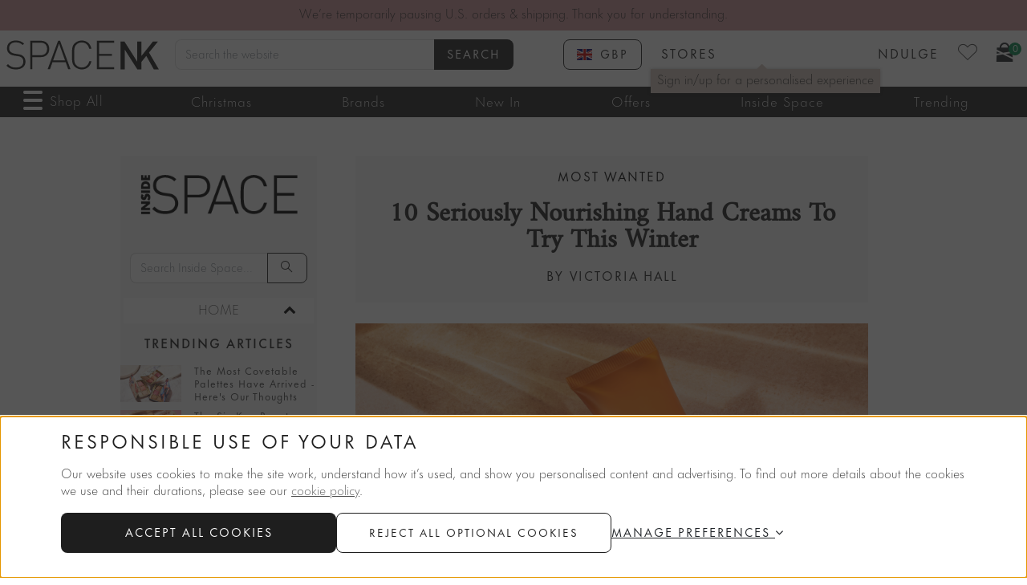

--- FILE ---
content_type: text/css
request_url: https://www.spacenk.com/on/demandware.static/Sites-spacenkgb-Site/-/en_GB/v1764914744194/css/blog/blog.css
body_size: 4111
content:
.inside-space{background-color:#fff}.inside-space a,.inside-space h1,.inside-space h2,.inside-space p,.inside-space span{line-height:1em}.inside-space .hold-meta .posted{color:#8c8d91;display:block;font-size:14px;text-align:center}.inside-space__hold-carousel{width:100%}.inside-space__hold-carousel .tile-body{display:flex;flex-direction:column;min-height:250px}.inside-space__hold-carousel .tile-price{margin-bottom:1rem}.inside-space__hold-carousel .add-to-cart-tile{display:block;margin-top:auto}.inside-space__hold-cta{bottom:0;display:block;left:0;position:absolute;right:0;top:0}.inside-space__hold-copy{align-items:center;display:flex;flex-direction:column;text-align:center}.inside-space__cta-inline{color:inherit;font-size:inherit;font-weight:700;text-decoration:underline}.inside-space__hold-img img{width:100%}.inside-space__header{color:#1e1e1e;display:flex;flex-direction:column;justify-content:center;margin:20px auto;padding:20px 0;position:relative;text-align:center;width:100%}.inside-space__header .inside-space__hold-logo{height:auto;margin:0 auto;width:205px}.inside-space__header .inside-space__hold-logo img{width:100%}.inside-space__header .inside-space__hold-copy{display:flex;flex-direction:column;justify-content:center;padding:20px 0 40px}.inside-space__header .inside-space__hold-copy span{font-family:Amiri,Times New Roman,serif;font-size:100px;font-weight:bolder;line-height:1em}.inside-space__header .inside-space__hold-copy span+span{font-family:AmiriItalic,Times New Roman,serif;font-size:30px}.inside-space__header menu{border-bottom:1px solid #d7d7d7;border-top:1px solid #d7d7d7;padding:0;width:100%}.inside-space__header menu .inside-space__header-dropdown{list-style:none;padding:.5rem 0;text-transform:uppercase}.inside-space__header menu #insidespace-collapse-header li{list-style:none;padding:.5rem 0;text-align:center}@media(min-width:810px){.inside-space__header menu ul{display:flex;justify-content:center;margin-bottom:0;max-height:44px;padding:0;width:100%}.inside-space__header menu ul li{border-bottom:4px solid #fff;list-style:none;margin:0 10px;padding:0;position:relative;transition:all .2s;white-space:nowrap}.inside-space__header menu ul li a{color:inherit;display:inline-block;font-size:14px;letter-spacing:1px;padding:12px 0 10px;text-decoration:none;text-transform:uppercase}.inside-space__header menu ul li:hover{border-bottom:4px solid #ac3a39}}.inside-space__landing{display:flex;flex-wrap:wrap;justify-content:space-between}.inside-space__landing .inside-space__landing-post{align-items:flex-start;display:flex;flex-direction:column;margin-bottom:20px;margin-left:0;padding:20px 0;position:relative;width:100%}@media(min-width:810px){.inside-space__landing .inside-space__landing-post--listing{width:calc(50% - 15px)}}.inside-space__landing .inside-space__landing-post--home{flex-wrap:nowrap}@media(min-width:810px){.inside-space__landing .inside-space__landing-post--home{flex-wrap:wrap;width:30%}}.inside-space__landing .inside-space__landing-post .inside-space__hold-copy{width:100%}.inside-space__landing .inside-space__landing-post .inside-space__hold-copy .inside-space__post-title{font-family:Amiri,Times New Roman,serif;font-size:30px;letter-spacing:0;position:relative;text-transform:capitalize}.inside-space__landing .inside-space__landing-post .inside-space__hold-copy .inside-space__post-title--listing{font-family:Amiri,Times New Roman,serif;margin-bottom:30px}.inside-space__landing .inside-space__landing-post .inside-space__hold-copy .inside-space__post-title--listing:after{background-color:#1e1e1e;bottom:-26px;content:"";display:block;height:4px;left:50%;position:absolute;transform:translateX(-50%);width:50px}.inside-space__landing .inside-space__landing-post .inside-space__hold-copy p{font-family:CrimsonText-Regular,Times New Roman,Times,serif;font-size:20px;line-height:1.5em;padding:10px 20px}.inside-space__landing .inside-space__landing-post .inside-space__hold-img{align-items:flex-start;display:flex}.inside-space__landing .inside-space__landing-post .inside-space__hold-img img{height:100%;object-fit:cover;width:100%}@media(min-width:810px){.inside-space__landing--hero .inside-space__landing-post--home{flex-wrap:nowrap;width:100%}.inside-space__sidebar{background-color:#f6f6f6;max-width:255px}}.inside-space__sidebar .inside-space__logo{width:80%}.inside-space__sidebar .inside-space__logo img{width:100%}.inside-space__sidebar .inside-space__sidebar-inner{align-items:center;display:flex;flex-direction:column;z-index:0}.inside-space__sidebar .inside-space__sidebar-header{display:flex;justify-content:center}.inside-space__sidebar .inside-space__sidebar-search{width:90%}.inside-space__sidebar .inside-space__sidebar-trending-list{list-style:none;padding-left:0}.inside-space__sidebar .inside-space__sidebar-trending-item a{display:flex}.inside-space__sidebar .inside-space__sidebar-trending-item a img{flex:1;height:46px;object-fit:cover;width:30%}.inside-space__sidebar .inside-space__sidebar-trending-item a span{flex:2;font-size:12px;letter-spacing:1px;line-height:16px}.inside-space__sidebar .inside-space__nav{border:1px solid #dee2e6;width:90%}@media(min-width:810px){.inside-space__sidebar .inside-space__nav{border:none;width:97%}.inside-space__sidebar .inside-space__nav .collapsing{transition:none}}.inside-space__sidebar .inside-space__nav-list{display:flex;flex-direction:column;padding-left:0}.inside-space__sidebar .inside-space__nav-item{border-bottom:none;display:flex;justify-content:space-around;list-style-type:none;margin:2px 0;text-align:center;text-transform:uppercase}.inside-space__sidebar .inside-space__nav-item--current{background-color:#fff}.inside-space__sidebar .inside-space__nav-item--previous{border-width:4px!important}.inside-space__content p{line-height:1.5em}.inside-space__content .inside-space__content-category{font-size:.8125rem;letter-spacing:2px}@media(min-width:810px){.inside-space__content .inside-space__content-category{font-size:.9375rem}}.inside-space__content .inside-space__content-category{background-color:#f6f6f6;display:block;font-weight:700;margin-bottom:0;padding-top:20px;width:100%}.inside-space__content .inside-space__content-category--lookup{padding-left:20px;text-align:left;text-transform:uppercase}.inside-space__content .inside-space__content-title{font-size:1.75rem}@media(min-width:810px){.inside-space__content .inside-space__content-title{font-size:2.063rem}}.inside-space__content .inside-space__content-title{background-color:#f6f6f6;display:block;font-family:Amiri,Times New Roman,serif;letter-spacing:0;padding:20px;text-transform:capitalize;width:100%}.inside-space__content .inside-space__content-title--lookup{font-family:AmiriItalic,Times New Roman,serif;line-height:.8em;padding-left:20px;text-align:left;white-space:pre-line}.inside-space__content .inside-space__content-title--issue{background-color:unset;font-family:Amiri,Times New Roman,serif;margin-bottom:30px;padding:0}@media(min-width:810px){.inside-space__content .inside-space__content-title--issue{font-size:100px}}.inside-space__content .inside-space__content-author{font-size:.8125rem;letter-spacing:2px}@media(min-width:810px){.inside-space__content .inside-space__content-author{font-size:.9375rem}}.inside-space__content .inside-space__content-author{background-color:#f6f6f6;display:block;font-weight:700;padding-bottom:20px;text-transform:uppercase;width:100%}.inside-space__content .inside-space__content-author--lookup{background-color:unset;padding-left:20px;text-align:left}.inside-space__content .inside-space__content-description{margin:0 auto;max-width:700px;padding:0 20px;text-indent:30px}.inside-space__content .inside-space__content-description--issue{background-color:unset;font-family:CrimsonText-Regular,Times New Roman,Times,serif;font-size:24px;line-height:1.3em;margin:0;max-width:unset;padding:0;text-align:left;text-indent:unset}.inside-space__content .inside-space__content-description--listing{background-color:#f6f6f6;max-width:unset;width:100%}.inside-space__content .inside-space__content-count{font-size:.8125rem;letter-spacing:2px}@media(min-width:810px){.inside-space__content .inside-space__content-count{font-size:.9375rem}}.inside-space__content .inside-space__content-count{background-color:#f6f6f6;display:block;font-weight:700;padding:20px 0;text-align:center;text-transform:uppercase;width:100%}.inside-space__content .inside-space__content-regular,.inside-space__content .inside-space__infocus-regular{display:flex;flex-wrap:wrap;margin:20px auto;max-width:700px;padding:20px 0}.inside-space__content .inside-space__content-regular img,.inside-space__content .inside-space__infocus-regular img{height:auto;width:100%}.inside-space__content .inside-space__content-regular p,.inside-space__content .inside-space__infocus-regular p{line-height:1.5em;margin:0 auto;max-width:700px;padding:10px 20px;text-align:justify;text-indent:30px}.inside-space__content .inside-space__content-regular p:first-of-type,.inside-space__content .inside-space__infocus-regular p:first-of-type{margin-top:10px}.inside-space__content .inside-space__content-regular p a,.inside-space__content .inside-space__infocus-regular p a{font-weight:700;text-decoration:underline}.inside-space__content .inside-space__content-regular .inside-space__hold-copy,.inside-space__content .inside-space__infocus-regular .inside-space__hold-copy{align-items:center;display:flex;flex-direction:column;justify-content:center;text-align:center}.inside-space__content .inside-space__content-legacy p{margin-bottom:20px}.inside-space__content .inside-space__content-legacy a{text-decoration:underline}.inside-space__content .inside-space__content-legacy .wpb_wrapper .wpb_single_image{text-align:center}.inside-space__content .inside-space__content-legacy .wpb_wrapper h6{font-size:1rem;text-transform:unset}.inside-space__content .inside-space__content-legacy .wpb_wrapper span[style^="font-size:"]{float:left;margin-right:2rem;shape-outside:circle()}.inside-space__content .inside-space__content-legacy .vc_single_image-wrapper img{height:auto;max-width:100%}.inside-space__content .inside-space__content-legacy .vc_align_left{float:left}.inside-space__content .inside-space__content-legacy .vc_align_right{float:right}.inside-space__content .inside-space__content-legacy img{margin-bottom:.5rem}.inside-space__content .inside-space__content-productrup{align-items:center;display:flex;flex-direction:column;flex-wrap:wrap;max-width:700px;padding:20px 0}@media(min-width:810px){.inside-space__content .inside-space__content-productrup{flex-direction:row;margin:20px auto}}.inside-space__content .inside-space__content-productrup .inside-space__hold-copy{align-self:center;order:2;text-align:center;width:100%}@media(min-width:810px){.inside-space__content .inside-space__content-productrup .inside-space__hold-copy{padding-left:40px;width:50%}}.inside-space__content .inside-space__content-productrup .inside-space__hold-copy .list-number{color:#8c8d91;font-size:60px;font-weight:bolder;letter-spacing:4px;line-height:1em;width:100%}.inside-space__content .inside-space__content-productrup .inside-space__hold-copy .list-product-name{font-size:24px;line-height:1em;margin-bottom:10px;width:100%}.inside-space__content .inside-space__content-productrup .inside-space__hold-copy .cta-button{margin:0 auto;width:50%}.inside-space__content .inside-space__content-productrup .inside-space__hold-copy p{line-height:1.5em;padding-top:20px}.inside-space__content .inside-space__content-productrup .inside-space__hold-copy p a{font-weight:700;text-decoration:underline}@media(min-width:810px){.inside-space__content .inside-space__content-productrup .inside-space__hold-copy p{padding:10px 20px 10px 0}}.inside-space__content .inside-space__content-productrup .inside-space__hold-img{align-items:center;display:flex;order:1;width:50%}.inside-space__content .inside-space__content-productrup .inside-space__hold-img img{width:100%}.inside-space__content--magazine .inside-space__content-productrup .inside-space__hold-copy{text-align:left}.inside-space__content--magazine .inside-space__content-productrup .inside-space__hold-copy .list-number{color:#1e1e1e;font-size:100px;font-style:italic}.inside-space__content--magazine .inside-space__content-productrup .inside-space__hold-copy .list-product-name{font-weight:bolder;font-weight:700;text-transform:uppercase}.inside-space__content--magazine .inside-space__content-productrup .inside-space__hold-copy .cta-button{margin:0}.inside-space__content--magazine .inside-space__content-productrup .inside-space__hold-copy p{font-family:CrimsonText-Regular,Times New Roman,Times,serif;font-size:20px}.inside-space__content .inside-space__content-img{margin:10px auto;max-width:700px}.inside-space__content .inside-space__content-img img{width:100%}.inside-space__content .inside-space__content-longform{display:flex;flex-wrap:wrap;padding:20px 0}.inside-space__content .inside-space__content-longform .float-layout{position:relative;text-align:left}.inside-space__content .inside-space__content-longform .float-layout p{font-family:CrimsonText-Regular,Times New Roman,Times,serif;font-size:20px;line-height:1.5em;padding:10px 20px}.inside-space__content .inside-space__content-longform .float-layout p a{color:inherit;font-family:inherit;font-weight:700;text-decoration:underline}.inside-space__content .inside-space__content-longform .float-layout .special-letter:first-letter{float:left;font-size:54px;margin:20px 20px 0 -4px;position:relative;top:10px}.inside-space__content .inside-space__content-longform .float-layout .inside-space__hold-img{display:block;float:left;margin-right:30px;max-width:465px;width:100%}.inside-space__content .inside-space__content-longform .float-layout .inside-space__hold-img img{display:block;width:100%}.inside-space__content .inside-space__content-longform .float-layout blockquote{display:block;font-size:30px;font-weight:bolder;font-weight:700;line-height:1em;margin:40px auto;padding:40px;position:relative;text-align:center;width:100%}@media(min-width:810px){.inside-space__content .inside-space__content-longform .float-layout blockquote{font-size:60px}}.inside-space__content .inside-space__content-longform .float-layout blockquote:before{background-color:#1e1e1e;content:"";height:4px;left:50%;position:absolute;top:-10px;transform:translateX(-50%);width:50px}.inside-space__content .inside-space__content-longform .float-layout blockquote:after{background-color:#1e1e1e;bottom:0;content:"";height:4px;left:50%;position:absolute;transform:translateX(-50%);width:50px}.inside-space__content .inside-space__hold-copy{align-items:flex-start;text-align:left}.inside-space__editorial-gallery-hero,.inside-space__editorial-subhero,.inside-space__infocus-gallery-hero,.inside-space__lookbook-gallery-hero{margin:20px auto;padding:0}.inside-space__editorial-gallery-hero .inside-space__hold-img:not(.hold-1):not(.hold-2),.inside-space__editorial-subhero .inside-space__hold-img:not(.hold-1):not(.hold-2),.inside-space__infocus-gallery-hero .inside-space__hold-img:not(.hold-1):not(.hold-2),.inside-space__lookbook-gallery-hero .inside-space__hold-img:not(.hold-1):not(.hold-2){align-items:flex-start;display:flex;margin-top:1rem;max-width:328px;overflow:hidden;position:relative}@media(min-width:810px){.inside-space__editorial-gallery-hero .inside-space__hold-img:not(.hold-1):not(.hold-2),.inside-space__editorial-subhero .inside-space__hold-img:not(.hold-1):not(.hold-2),.inside-space__infocus-gallery-hero .inside-space__hold-img:not(.hold-1):not(.hold-2),.inside-space__lookbook-gallery-hero .inside-space__hold-img:not(.hold-1):not(.hold-2){max-width:328px}}.inside-space__editorial-gallery-hero .inside-space__hold-img:not(.hold-1):not(.hold-2):after,.inside-space__editorial-subhero .inside-space__hold-img:not(.hold-1):not(.hold-2):after,.inside-space__infocus-gallery-hero .inside-space__hold-img:not(.hold-1):not(.hold-2):after,.inside-space__lookbook-gallery-hero .inside-space__hold-img:not(.hold-1):not(.hold-2):after{background-color:#fff;content:"";height:96px;opacity:.3;position:absolute;right:0;top:0;width:96px;z-index:8}.inside-space__editorial-gallery-hero .inside-space__hold-img:not(.hold-1):not(.hold-2).inside-space__slider-thumbs,.inside-space__editorial-subhero .inside-space__hold-img:not(.hold-1):not(.hold-2).inside-space__slider-thumbs,.inside-space__infocus-gallery-hero .inside-space__hold-img:not(.hold-1):not(.hold-2).inside-space__slider-thumbs,.inside-space__lookbook-gallery-hero .inside-space__hold-img:not(.hold-1):not(.hold-2).inside-space__slider-thumbs{flex-wrap:wrap;max-width:100%}.inside-space__editorial-gallery-hero .inside-space__hold-img:not(.hold-1):not(.hold-2) img,.inside-space__editorial-subhero .inside-space__hold-img:not(.hold-1):not(.hold-2) img,.inside-space__infocus-gallery-hero .inside-space__hold-img:not(.hold-1):not(.hold-2) img,.inside-space__lookbook-gallery-hero .inside-space__hold-img:not(.hold-1):not(.hold-2) img{margin-bottom:20px;margin-right:20px;max-width:96px;width:calc(33.33333% - 13.33333px)}.inside-space__editorial-gallery-hero .inside-space__hold-img .view-more,.inside-space__editorial-subhero .inside-space__hold-img .view-more,.inside-space__infocus-gallery-hero .inside-space__hold-img .view-more,.inside-space__lookbook-gallery-hero .inside-space__hold-img .view-more{align-items:center;cursor:pointer;display:flex;font-family:Amiri,Times New Roman,serif;font-size:30px;font-weight:bolder;height:96px;justify-content:center;position:absolute;right:0;top:0;-webkit-user-select:none;user-select:none;width:96px;z-index:9}.inside-space__editorial-gallery-hero .inside-space__slider-thumbs img,.inside-space__editorial-subhero .inside-space__slider-thumbs img,.inside-space__infocus-gallery-hero .inside-space__slider-thumbs img,.inside-space__lookbook-gallery-hero .inside-space__slider-thumbs img{cursor:pointer}.inside-space__editorial-gallery-hero .inside-space__slider-thumbs:after,.inside-space__editorial-subhero .inside-space__slider-thumbs:after,.inside-space__infocus-gallery-hero .inside-space__slider-thumbs:after,.inside-space__lookbook-gallery-hero .inside-space__slider-thumbs:after{content:"";display:none}.inside-space__editorial-gallery-hero .inside-space__slider-thumbs .current-slide,.inside-space__editorial-subhero .inside-space__slider-thumbs .current-slide,.inside-space__infocus-gallery-hero .inside-space__slider-thumbs .current-slide,.inside-space__lookbook-gallery-hero .inside-space__slider-thumbs .current-slide{filter:grayscale(1);position:relative}.inside-space__editorial-gallery-hero .meta,.inside-space__editorial-subhero .meta,.inside-space__infocus-gallery-hero .meta,.inside-space__lookbook-gallery-hero .meta{font-style:italic}.inside-space__editorial-gallery-hero .hold-1 img,.inside-space__editorial-subhero .hold-1 img,.inside-space__infocus-gallery-hero .hold-1 img,.inside-space__lookbook-gallery-hero .hold-1 img{margin-right:0;max-width:960px;width:100%}.inside-space__editorial-gallery-hero .hold-1 img:last-of-type,.inside-space__editorial-subhero .hold-1 img:last-of-type,.inside-space__infocus-gallery-hero .hold-1 img:last-of-type,.inside-space__lookbook-gallery-hero .hold-1 img:last-of-type{margin-right:0}.inside-space__editorial-gallery-hero .hold-2 img,.inside-space__editorial-subhero .hold-2 img,.inside-space__infocus-gallery-hero .hold-2 img,.inside-space__lookbook-gallery-hero .hold-2 img{margin-right:30px;max-width:465px;width:calc(50% - 15px)}.inside-space__editorial-gallery-hero .hold-2 img:last-of-type,.inside-space__editorial-subhero .hold-2 img:last-of-type,.inside-space__infocus-gallery-hero .hold-2 img:last-of-type,.inside-space__lookbook-gallery-hero .hold-2 img:last-of-type{margin-right:0}.inside-space__editorial-gallery-hero .hold-3 img,.inside-space__editorial-subhero .hold-3 img,.inside-space__infocus-gallery-hero .hold-3 img,.inside-space__lookbook-gallery-hero .hold-3 img{margin-bottom:20px;margin-right:10px;max-width:160px;width:calc(33.33333% - 13.33333px)}.inside-space__editorial-gallery-hero .hold-3 img:last-of-type,.inside-space__editorial-subhero .hold-3 img:last-of-type,.inside-space__infocus-gallery-hero .hold-3 img:last-of-type,.inside-space__lookbook-gallery-hero .hold-3 img:last-of-type{margin-right:0}.inside-space__editorial-gallery-hero .hold-4 img,.inside-space__editorial-subhero .hold-4 img,.inside-space__infocus-gallery-hero .hold-4 img,.inside-space__lookbook-gallery-hero .hold-4 img{margin-bottom:20px;margin-right:10px;max-width:160px;width:calc(25% - 12.5px)}.inside-space__editorial-gallery-hero .hold-4 img:last-of-type,.inside-space__editorial-subhero .hold-4 img:last-of-type,.inside-space__infocus-gallery-hero .hold-4 img:last-of-type,.inside-space__lookbook-gallery-hero .hold-4 img:last-of-type{margin-right:0}.inside-space__editorial-gallery-hero .hold-5 img,.inside-space__editorial-subhero .hold-5 img,.inside-space__infocus-gallery-hero .hold-5 img,.inside-space__lookbook-gallery-hero .hold-5 img{margin-bottom:20px;margin-right:10px;max-width:160px;width:calc(20% - 12px)}.inside-space__editorial-gallery-hero .hold-5 img:last-of-type,.inside-space__editorial-subhero .hold-5 img:last-of-type,.inside-space__infocus-gallery-hero .hold-5 img:last-of-type,.inside-space__lookbook-gallery-hero .hold-5 img:last-of-type{margin-right:0}.inside-space__editorial-gallery-hero .hold-6 img,.inside-space__editorial-subhero .hold-6 img,.inside-space__infocus-gallery-hero .hold-6 img,.inside-space__lookbook-gallery-hero .hold-6 img{margin-bottom:20px;margin-right:10px;max-width:160px;width:calc(16.66667% - 11.66667px)}.inside-space__editorial-gallery-hero .hold-6 img:last-of-type,.inside-space__editorial-subhero .hold-6 img:last-of-type,.inside-space__infocus-gallery-hero .hold-6 img:last-of-type,.inside-space__lookbook-gallery-hero .hold-6 img:last-of-type{margin-right:0}.inside-space__editorial-gallery-hero .hold-7 img,.inside-space__editorial-subhero .hold-7 img,.inside-space__infocus-gallery-hero .hold-7 img,.inside-space__lookbook-gallery-hero .hold-7 img{margin-bottom:20px;margin-right:10px;max-width:160px;width:calc(14.28571% - 11.42857px)}.inside-space__editorial-gallery-hero .hold-7 img:last-of-type,.inside-space__editorial-subhero .hold-7 img:last-of-type,.inside-space__infocus-gallery-hero .hold-7 img:last-of-type,.inside-space__lookbook-gallery-hero .hold-7 img:last-of-type{margin-right:0}.inside-space__editorial-gallery-hero .hold-8 img,.inside-space__editorial-subhero .hold-8 img,.inside-space__infocus-gallery-hero .hold-8 img,.inside-space__lookbook-gallery-hero .hold-8 img{margin-bottom:20px;margin-right:10px;max-width:160px;width:calc(12.5% - 11.25px)}.inside-space__editorial-gallery-hero .hold-8 img:last-of-type,.inside-space__editorial-subhero .hold-8 img:last-of-type,.inside-space__infocus-gallery-hero .hold-8 img:last-of-type,.inside-space__lookbook-gallery-hero .hold-8 img:last-of-type{margin-right:0}.inside-space__editorial-gallery-hero .hold-9 img,.inside-space__editorial-subhero .hold-9 img,.inside-space__infocus-gallery-hero .hold-9 img,.inside-space__lookbook-gallery-hero .hold-9 img{margin-bottom:20px;margin-right:10px;max-width:160px;width:calc(11.11111% - 11.11111px)}.inside-space__editorial-gallery-hero .hold-9 img:last-of-type,.inside-space__editorial-subhero .hold-9 img:last-of-type,.inside-space__infocus-gallery-hero .hold-9 img:last-of-type,.inside-space__lookbook-gallery-hero .hold-9 img:last-of-type{margin-right:0}.inside-space__editorial-gallery-hero .inside-space__hold-gallery{margin-bottom:60px;width:100%}.inside-space__editorial-gallery-hero .inside-space__hold-gallery .inside-space__cta-text{color:#1e1e1e;font-size:30px;font-weight:700;font-weight:bolder;position:relative;text-decoration:none}.inside-space__editorial-gallery-hero .inside-space__hold-gallery .inside-space__cta-text:after{background-color:#1e1e1e;bottom:-6px;content:"";display:block;height:4px;left:0;position:absolute;transform:none;width:50px}.inside-space__editorial-gallery-hero .inside-space__hold-gallery .howto{font-family:FuturaNow,Helvetica Neue,Helvetica,Arial,sans-serif;font-size:14px;font-style:italic}.inside-space__editorial-gallery-hero .inside-space__hold-gallery .howto:after{content:"";display:none}.inside-space__editorial-gallery-hero .hold-meta{display:none}.inside-space__editorial-gallery-hero .carousel-item{display:block}.inside-space__editorial-subhero .inside-space__hold-copy{text-align:center}.inside-space__editorial-subhero .inside-space__hold-copy h2{color:#1e1e1e;font-family:AmiriItalic,Times New Roman,serif;font-size:60px;margin:60px 0;position:relative;width:100%}.inside-space__editorial-subhero .inside-space__hold-copy h2:after{background-color:#1e1e1e;bottom:-26px;content:"";display:block;height:4px;left:50%;position:absolute;transform:translateX(-50%);width:50px}.inside-space__editorial-subhero .inside-space__hold-copy p{font-family:CrimsonText-Regular,Times New Roman,Times,serif;font-size:20px;line-height:1.5em;padding:10px 20px}.inside-space__editorial-subhero .inside-space__hold-copy p a{font-family:inherit}.inside-space__editorial-regular,.inside-space__editorial-regularreverse{display:flex;flex-direction:column;flex-wrap:wrap;margin:20px auto;padding:20px 0}@media(min-width:750px){.inside-space__editorial-regular,.inside-space__editorial-regularreverse{flex-direction:row}}.inside-space__editorial-regular .inside-space__hold-img,.inside-space__editorial-regularreverse .inside-space__hold-img{align-items:flex-start;order:1;width:100%}@media(min-width:750px){.inside-space__editorial-regular .inside-space__hold-img,.inside-space__editorial-regularreverse .inside-space__hold-img{width:50%}}.inside-space__editorial-regular .inside-space__hold-copy,.inside-space__editorial-regularreverse .inside-space__hold-copy{align-items:center;align-self:center;display:flex;flex-direction:column;justify-content:center;order:2;text-align:center;width:100%}@media(min-width:750px){.inside-space__editorial-regular .inside-space__hold-copy,.inside-space__editorial-regularreverse .inside-space__hold-copy{width:50%}}.inside-space__editorial-regular .inside-space__hold-copy h2,.inside-space__editorial-regularreverse .inside-space__hold-copy h2{font-size:30px;letter-spacing:0;margin:40px 0;position:relative;text-transform:unset}@media(min-width:1440px){.inside-space__editorial-regular .inside-space__hold-copy h2,.inside-space__editorial-regularreverse .inside-space__hold-copy h2{font-size:60px;margin:60px 0}}.inside-space__editorial-regular .inside-space__hold-copy h2 span,.inside-space__editorial-regularreverse .inside-space__hold-copy h2 span{font-family:AmiriItalic,Times New Roman,serif;line-height:1em;position:relative}.inside-space__editorial-regular .inside-space__hold-copy h2:after,.inside-space__editorial-regularreverse .inside-space__hold-copy h2:after{background-color:#1e1e1e;bottom:-26px;content:"";display:block;height:4px;left:50%;position:absolute;transform:translateX(-50%);width:50px}.inside-space__editorial-regular .inside-space__hold-copy p,.inside-space__editorial-regularreverse .inside-space__hold-copy p{font-family:CrimsonText-Regular,Times New Roman,Times,serif;font-size:20px;line-height:1.5em;padding:10px 20px}.inside-space__editorial-regular .inside-space__hold-carousel,.inside-space__editorial-regularreverse .inside-space__hold-carousel{height:auto;margin:0 auto;order:3;visibility:visible;width:100%}@media(min-width:750px){.inside-space__editorial-regularreverse .inside-space__hold-img{order:2}.inside-space__editorial-regularreverse .inside-space__hold-copy{order:1}}.inside-space__campaign-regular{display:flex;flex-wrap:wrap;padding-top:20px}.inside-space__campaign-regular .inside-space__hold-copy{align-items:center;justify-content:center;order:2;width:50%}.inside-space__campaign-regular .inside-space__hold-copy:nth-of-type(n+2){align-items:normal;order:3;text-align:left;width:100%}.inside-space__campaign-regular .inside-space__hold-copy:nth-of-type(n+2) p{font-family:CrimsonText-Regular,Times New Roman,Times,serif;font-size:20px;line-height:1.5em;margin-bottom:20px;padding:10px 20px 10px 0}.inside-space__campaign-regular .inside-space__hold-copy:nth-of-type(n+2) p:nth-of-type(odd){font-size:30px;font-weight:bolder;margin-bottom:0;padding-bottom:0}.inside-space__campaign-regular .inside-space__hold-copy h2{font-family:Amiri,Times New Roman,serif;font-size:40px;letter-spacing:unset;margin:20px 0;text-transform:capitalize}.inside-space__campaign-regular .inside-space__hold-copy h2+span{margin-bottom:40px;padding:0 40px}.inside-space__campaign-regular .inside-space__hold-copy h2+span:after{background-color:#1e1e1e;bottom:-26px;content:"";display:block;height:4px;left:50%;position:absolute;transform:translateX(-50%);width:50px}.inside-space__campaign-regular .inside-space__hold-img{align-items:flex-start;display:flex;margin-bottom:20px;order:1;width:50%}.inside-space__article-listing{align-items:center;display:flex;flex-direction:column;margin:20px auto;padding-left:1rem;padding-right:1rem;position:relative;width:100%}@media(min-width:750px){.inside-space__article-listing{flex-direction:row-reverse}}.inside-space__article-listing .inside-space__hold-copy{align-items:center;display:flex;flex-direction:column;order:2;text-align:center}@media(min-width:750px){.inside-space__article-listing .inside-space__hold-copy{order:1;padding:20px;width:50%}}.inside-space__article-listing .inside-space__hold-copy h2{font-size:24px;line-height:1em;margin:20px auto 0;position:relative}.inside-space__article-listing .inside-space__hold-copy p{color:#8c8d91;line-height:1.5em;margin:10px auto;text-align:center}.inside-space__article-listing .inside-space__hold-img{align-items:flex-start;display:flex;max-width:485px;order:1}@media(min-width:750px){.inside-space__article-listing .inside-space__hold-img{order:2;width:50%}}.inside-space__article-listing .inside-space__hold-img img{width:100%}.inside-space__footer{align-items:center;background-color:#fff;display:flex;flex-direction:column;justify-content:center}@media(min-width:810px){.inside-space__footer--home{align-items:unset;flex-direction:row}}.inside-space__footer .inside-space__footer-item{background-color:#f6f6f6;display:flex;flex-direction:column;padding:20px 0;width:100%}@media(min-width:810px){.inside-space__footer .inside-space__footer-item{width:50%}}.inside-space__footer .inside-space__footer-item>*{max-width:460px;width:100%}.inside-space__footer .inside-space__footer-item>* img{width:100%}.inside-space__footer .inside-space__footer-item .inside-space__hold-copy span{font-size:30px;font-weight:700;text-transform:uppercase}.inside-space__footer .inside-space__footer-item .inside-space__hold-copy span span{color:#8c8d91}@media(min-width:810px){.inside-space__footer .inside-space__footer-item--instagram{align-items:flex-end;padding-right:10px}.inside-space__footer .inside-space__footer-item--instore{align-items:flex-start;padding-left:10px}}.inside-space__social{border-bottom:1px solid #d7d7d7;border-top:1px solid #d7d7d7;margin:20px auto;padding:20px 0;text-align:center;width:100%}.inside-space__social .inside-space__social-links{display:flex;justify-content:center;margin-bottom:0}.inside-space__social .inside-space__social-title{font-weight:700}.inside-space__social .inside-space__social-item{height:93px;margin:0 10px 10px 0;width:93px}.inside-space__social .inside-space__social-item img{width:100%}.inside-space__recommendations{align-items:center;display:flex;flex-direction:column;justify-content:space-between;width:100%}@media(min-width:810px){.inside-space__recommendations{align-items:unset;flex-direction:row;flex-wrap:wrap;width:630px}}.inside-space__recommendations .inside-space__more-title{flex-basis:100%;font-size:30px;font-weight:700;text-align:center;width:100%}.inside-space__recommendations>div{align-items:center;display:flex;flex-direction:column;max-width:300px;text-align:center;width:100%}.inside-space__recommendations>div img{width:100%}.inside-space__recommendations>div p{display:block;font-size:24px;line-height:1.3em;margin:0 auto;max-width:240px;min-width:160px;padding:10px 0;text-align:center}.inside-space__tags{display:flex;flex-wrap:wrap;justify-content:center}.inside-space__tags>li{list-style:none;margin:0 10px 10px 0}.inside-space__tags>li a{background-color:#f6f6f6;display:inline-block;font-size:14px;line-height:1em;padding:14px 20px 10px;text-decoration:none;transition:all .2s}.inside-space__tags>li a:hover{color:#8c8d91}.inside-space__paging ul{display:flex;flex-wrap:wrap;justify-content:center;list-style:none;margin:20px auto;padding:0}.inside-space__paging ul li{align-items:center;border:1px solid #1e1e1e;display:flex;flex-basis:40px;justify-content:center;list-style:none;margin:4px;text-align:center;width:-moz-fit-content;width:fit-content}.inside-space__paging ul li a{align-items:center;display:flex;font-size:18px;height:40px;justify-content:center;width:40px}.inside-space__paging ul .page-current{background-color:#1e1e1e;color:#fff}.inside-space__paging ul .page-ellipsis{border-color:#fff;flex-basis:20px}.inside-space__paging ul .page-next{flex-basis:80px}.inside-space__category{background-image:url(../../images/icons/melon-slug.svg);background-position:50%;background-repeat:no-repeat;background-size:cover;display:inline-block;font-size:16px;letter-spacing:2px;line-height:20px!important;margin:20px auto 10px;padding:8px 40px 4px;text-decoration:none;text-transform:uppercase;width:-moz-fit-content;width:fit-content}.inside-space__category--magazine{font-size:16px;letter-spacing:4px}.inside-space .tagcloud{display:none}.inside-space button[href="#insidespace-collapse-btn"]{background:unset;border:none;bottom:.25rem;right:1rem}.inside-space button[href="#insidespace-collapse-btn"] .fa-chevron-down{display:none}.inside-space button[href="#insidespace-collapse-btn"] .fa-chevron-up,.inside-space button[href="#insidespace-collapse-btn"].collapsed .fa-chevron-down{display:unset}.inside-space button[href="#insidespace-collapse-btn"].collapsed .fa-chevron-up{display:none}

--- FILE ---
content_type: image/svg+xml
request_url: https://www.spacenk.com/on/demandware.static/-/Library-Sites-spacenk-global/default/dwb81b62f5/images/site-icons/footer/tiktok.svg
body_size: 150
content:
<?xml version="1.0" encoding="UTF-8"?><svg id="Layer_2" xmlns="http://www.w3.org/2000/svg" viewBox="0 0 20.93 24"><defs><style>.cls-1{fill:#fff;stroke-width:0px;}</style></defs><g id="Layer_1-2"><path class="cls-1" d="m14.1,1.2s0,.05.01.07c.34,1.86,1.45,3.51,3.04,4.55.79.52,1.67.86,2.58,1.02v1.75c-1.38-.19-2.69-.71-3.84-1.54l-1.9-1.36v10.72c0,3.52-2.87,6.39-6.39,6.39-1.32,0-2.58-.4-3.66-1.16-1.71-1.2-2.73-3.16-2.73-5.23,0-3.47,2.77-6.3,6.22-6.39v1.73c-2.49.09-4.49,2.15-4.49,4.67,0,1.74.96,3.32,2.5,4.13.67.35,1.42.54,2.17.54,2.52,0,4.57-1.97,4.66-4.49V1.2h1.84M15.19,0h-4.13v16.53c-.08,1.85-1.6,3.34-3.47,3.34-.58,0-1.13-.15-1.61-.4-1.1-.58-1.86-1.74-1.86-3.07,0-1.91,1.55-3.47,3.47-3.47.36,0,.7.06,1.02.16v-4.21c-.34-.05-.68-.07-1.02-.07-4.19,0-7.59,3.41-7.59,7.59,0,2.57,1.28,4.84,3.24,6.22,1.23.87,2.73,1.38,4.35,1.38,4.19,0,7.59-3.41,7.59-7.59v-8.38c1.62,1.16,3.6,1.85,5.74,1.85v-4.13c-1.15,0-2.23-.34-3.13-.93-1.29-.84-2.23-2.19-2.52-3.76-.06-.34-.1-.69-.1-1.05h0Z"/></g></svg>

--- FILE ---
content_type: text/javascript; charset=utf-8
request_url: https://p.cquotient.com/pebble?tla=abce-spacenkgb&activityType=viewPage&callback=CQuotient._act_callback0&cookieId=adQ5Lg25tAbo5MLnaemn7uWjTo&realm=ABCE&siteId=spacenkgb&instanceType=prd&referrer=&currentLocation=https%3A%2F%2Fwww.spacenk.com%2Fuk%2Finside-space%2Fmost-wanted%2Fbest-hand-creams.html&ls=true&_=1764979762245&v=v3.1.3&fbPixelId=__UNKNOWN__&json=%7B%22cookieId%22%3A%22adQ5Lg25tAbo5MLnaemn7uWjTo%22%2C%22realm%22%3A%22ABCE%22%2C%22siteId%22%3A%22spacenkgb%22%2C%22instanceType%22%3A%22prd%22%2C%22referrer%22%3A%22%22%2C%22currentLocation%22%3A%22https%3A%2F%2Fwww.spacenk.com%2Fuk%2Finside-space%2Fmost-wanted%2Fbest-hand-creams.html%22%2C%22ls%22%3Atrue%2C%22_%22%3A1764979762245%2C%22v%22%3A%22v3.1.3%22%2C%22fbPixelId%22%3A%22__UNKNOWN__%22%7D
body_size: 267
content:
/**/ typeof CQuotient._act_callback0 === 'function' && CQuotient._act_callback0([{"k":"__cq_uuid","v":"adQ5Lg25tAbo5MLnaemn7uWjTo","m":34128000},{"k":"__cq_seg","v":"0~0.00!1~0.00!2~0.00!3~0.00!4~0.00!5~0.00!6~0.00!7~0.00!8~0.00!9~0.00","m":2592000}]);

--- FILE ---
content_type: image/svg+xml
request_url: https://www.spacenk.com/on/demandware.static/-/Library-Sites-spacenk-global/default/dw5be6906c/images/app-download/app-icon.svg
body_size: 888
content:
<svg width="48" height="48" viewBox="0 0 48 48" fill="none" xmlns="http://www.w3.org/2000/svg">
<rect x="0.25" y="0.25" width="47.5" height="47.5" rx="7.75" fill="white"/>
<rect x="0.25" y="0.25" width="47.5" height="47.5" rx="7.75" stroke="#CCCCCC" stroke-width="0.5"/>
<g clip-path="url(#clip0_13_11)">
<path d="M26.938 27.9421H31.1152V27.4782H27.4604V24.7033H30.5736V24.2394H27.4604V21.5224H31.1152V21.0579H26.938V27.9421ZM25.6233 25.9888H25.1109C24.9081 26.9459 24.2116 27.5361 23.2837 27.5361C22.7906 27.5361 22.3266 27.3526 21.9784 27.0043C21.4852 26.5112 21.4467 25.9695 21.4467 24.5C21.4467 23.0305 21.4852 22.4888 21.9784 21.9957C22.3266 21.6474 22.7906 21.4639 23.2837 21.4639C24.2122 21.4639 24.8888 22.0535 25.0916 23.0112H25.6233C25.3913 21.7736 24.5213 21 23.2837 21C22.6264 21 22.017 21.2513 21.5629 21.7058C20.9342 22.3345 20.9249 22.9434 20.9249 24.5C20.9249 26.0566 20.9348 26.666 21.5629 27.2942C22.0175 27.7487 22.6264 28 23.2837 28C24.502 28 25.3913 27.2264 25.6233 25.9888ZM17.8012 21.7543L19.2421 25.8053H16.3609L17.8012 21.7543ZM20.0058 27.9421H20.5667L18.0332 21.0579H17.5692L15.0362 27.9421H15.5972L16.1967 26.2693H19.4068L20.0063 27.9421H20.0058ZM14.9007 23.0398C14.9007 24.0746 14.2433 24.5579 13.2862 24.5579H11.3428V21.5224H13.2862C14.2433 21.5224 14.9007 22.0056 14.9007 23.0404M15.423 23.0404C15.423 21.7736 14.5337 21.0584 13.3441 21.0584H10.8205V27.9421H11.3428V25.0224H13.3441C14.5332 25.0224 15.423 24.2972 15.423 23.0404ZM9.67053 26.0957C9.67053 25.5447 9.44792 25.0708 9.07103 24.7612C8.79057 24.5193 8.49082 24.3937 7.84284 24.3066L7.09843 24.1909C6.71162 24.1231 6.31545 23.9683 6.07355 23.7655C5.83166 23.5622 5.71595 23.263 5.71595 22.8663C5.71595 21.9863 6.30553 21.4447 7.31112 21.4447C8.1233 21.4447 8.57788 21.6959 8.98398 22.0827L9.32229 21.7444C8.73216 21.232 8.19052 21 7.33977 21C6.01515 21 5.20296 21.7251 5.20296 22.8855C5.20296 23.4272 5.38645 23.8526 5.7446 24.1523C6.04435 24.4135 6.45044 24.5777 6.9728 24.6548L7.77506 24.7805C8.34536 24.8576 8.51011 24.9447 8.77074 25.148C9.03191 25.3706 9.14762 25.699 9.14762 26.115C9.14762 27.0142 8.47099 27.5361 7.37834 27.5361C6.55679 27.5361 6.0438 27.3426 5.42502 26.7239L5.0575 27.0914C5.68619 27.7201 6.33363 28 7.34914 28C8.79002 28 9.66943 27.265 9.66943 26.0952" fill="#1D1D1B"/>
<path d="M39.5556 23.9186L41.715 21.2578H40.5022L37.7279 24.733H37.7091V21.2578H36.6859V26.0494H36.6672L33.6179 21.2578H32.652V27.9999H33.6746V23.2084H33.6928L36.7427 27.9999H37.7091V26.1943L38.9026 24.7248L40.7297 27.9999H41.942L39.5556 23.9186Z" fill="#1D1D1B"/>
</g>
<defs>
<clipPath id="clip0_13_11">
<rect width="36.8839" height="7" fill="white" transform="translate(5.05804 21)"/>
</clipPath>
</defs>
</svg>


--- FILE ---
content_type: image/svg+xml
request_url: https://www.spacenk.com/on/demandware.static/-/Library-Sites-spacenk-global/default/dw76c7c942/images/site-icons/footer/X.svg
body_size: -91
content:
<?xml version="1.0" encoding="UTF-8"?><svg id="Layer_2" xmlns="http://www.w3.org/2000/svg" viewBox="0 0 24 24"><defs><style>.cls-1{fill:#fff;stroke-width:0px;}</style></defs><g id="Layer_1-2"><path class="cls-1" d="m14.29,10.16L23.22,0h-2.12l-7.76,8.83L7.15,0H0l9.37,13.34L0,24h2.12l8.19-9.32,6.54,9.32h7.15l-9.72-13.84h0Zm-2.9,3.3l-.95-1.33L2.88,1.56h3.25l6.1,8.53.95,1.33,7.93,11.09h-3.25l-6.47-9.05h0Z"/></g></svg>

--- FILE ---
content_type: text/javascript
request_url: https://www.spacenk.com/on/demandware.static/Sites-spacenkgb-Site/-/en_GB/v1764914744194/js/snowplowTracker.js
body_size: 27976
content:
/*! For license information please see snowplowTracker.js.LICENSE.txt */
(()=>{var e={212:(e,t,n)=>{var r=n(5428),o=/^\s+/;e.exports=function(e){return e?e.slice(0,r(e)+1).replace(o,""):e}},613:(e,t,n)=>{var r=n(2273).Symbol;e.exports=r},2273:(e,t,n)=>{var r=n(8716),o="object"==typeof self&&self&&self.Object===Object&&self,a=r||o||Function("return this")();e.exports=a},2746:(e,t,n)=>{var r=n(212),o=n(9185),a=n(8110),i=/^[-+]0x[0-9a-f]+$/i,s=/^0b[01]+$/i,c=/^0o[0-7]+$/i,u=parseInt;e.exports=function(e){if("number"==typeof e)return e;if(a(e))return NaN;if(o(e)){var t="function"==typeof e.valueOf?e.valueOf():e;e=o(t)?t+"":t}if("string"!=typeof e)return 0===e?e:+e;e=r(e);var n=s.test(e);return n||c.test(e)?u(e.slice(2),n?2:8):i.test(e)?NaN:+e}},2750:e=>{e.exports=function(e){return null!=e&&"object"==typeof e}},3224:(e,t,n)=>{var r=n(2273);e.exports=function(){return r.Date.now()}},3575:e=>{var t,n;t="ABCDEFGHIJKLMNOPQRSTUVWXYZabcdefghijklmnopqrstuvwxyz0123456789+/",n={rotl:function(e,t){return e<<t|e>>>32-t},rotr:function(e,t){return e<<32-t|e>>>t},endian:function(e){if(e.constructor==Number)return 16711935&n.rotl(e,8)|4278255360&n.rotl(e,24);for(var t=0;t<e.length;t++)e[t]=n.endian(e[t]);return e},randomBytes:function(e){for(var t=[];e>0;e--)t.push(Math.floor(256*Math.random()));return t},bytesToWords:function(e){for(var t=[],n=0,r=0;n<e.length;n++,r+=8)t[r>>>5]|=e[n]<<24-r%32;return t},wordsToBytes:function(e){for(var t=[],n=0;n<32*e.length;n+=8)t.push(e[n>>>5]>>>24-n%32&255);return t},bytesToHex:function(e){for(var t=[],n=0;n<e.length;n++)t.push((e[n]>>>4).toString(16)),t.push((15&e[n]).toString(16));return t.join("")},hexToBytes:function(e){for(var t=[],n=0;n<e.length;n+=2)t.push(parseInt(e.substr(n,2),16));return t},bytesToBase64:function(e){for(var n=[],r=0;r<e.length;r+=3)for(var o=e[r]<<16|e[r+1]<<8|e[r+2],a=0;a<4;a++)8*r+6*a<=8*e.length?n.push(t.charAt(o>>>6*(3-a)&63)):n.push("=");return n.join("")},base64ToBytes:function(e){e=e.replace(/[^A-Z0-9+\/]/gi,"");for(var n=[],r=0,o=0;r<e.length;o=++r%4)0!=o&&n.push((t.indexOf(e.charAt(r-1))&Math.pow(2,-2*o+8)-1)<<2*o|t.indexOf(e.charAt(r))>>>6-2*o);return n}},e.exports=n},4082:e=>{var t=Object.prototype.toString;e.exports=function(e){return t.call(e)}},5353:(e,t,n)=>{var r=n(9185),o=n(3224),a=n(2746),i=Math.max,s=Math.min;e.exports=function(e,t,n){var c,u,l,d,f,p,v=0,m=!1,g=!1,h=!0;if("function"!=typeof e)throw new TypeError("Expected a function");function y(t){var n=c,r=u;return c=u=void 0,v=t,d=e.apply(r,n)}function k(e){var n=e-p;return void 0===p||n>=t||n<0||g&&e-v>=l}function w(){var e=o();if(k(e))return b(e);f=setTimeout(w,function(e){var n=t-(e-p);return g?s(n,l-(e-v)):n}(e))}function b(e){return f=void 0,h&&c?y(e):(c=u=void 0,d)}function S(){var e=o(),n=k(e);if(c=arguments,u=this,p=e,n){if(void 0===f)return function(e){return v=e,f=setTimeout(w,t),m?y(e):d}(p);if(g)return clearTimeout(f),f=setTimeout(w,t),y(p)}return void 0===f&&(f=setTimeout(w,t)),d}return t=a(t)||0,r(n)&&(m=!!n.leading,l=(g="maxWait"in n)?i(a(n.maxWait)||0,t):l,h="trailing"in n?!!n.trailing:h),S.cancel=function(){void 0!==f&&clearTimeout(f),v=0,c=p=u=f=void 0},S.flush=function(){return void 0===f?d:b(o())},S}},5425:e=>{const t=Math.pow(2,32),n="undefined"==typeof window,r=[1116352408,1899447441,3049323471,3921009573,961987163,1508970993,2453635748,2870763221,3624381080,310598401,607225278,1426881987,1925078388,2162078206,2614888103,3248222580,3835390401,4022224774,264347078,604807628,770255983,1249150122,1555081692,1996064986,2554220882,2821834349,2952996808,3210313671,3336571891,3584528711,113926993,338241895,666307205,773529912,1294757372,1396182291,1695183700,1986661051,2177026350,2456956037,2730485921,2820302411,3259730800,3345764771,3516065817,3600352804,4094571909,275423344,430227734,506948616,659060556,883997877,958139571,1322822218,1537002063,1747873779,1955562222,2024104815,2227730452,2361852424,2428436474,2756734187,3204031479,3329325298];function o(e,n){return((e>>>n|e<<32-n)>>>0)%t}e.exports=function(e){const a=8*e.length,i=[1779033703,-1150833019,1013904242,-1521486534,1359893119,-1694144372,528734635,1541459225],s=function(e){var t,n=e.length,r=new Array(16).fill(0);let o=0;for(t=0;t<n;t+=1){const a=t%4;0===a&&(o=0),o+=n!==t?e.charCodeAt(t)<<8*+(3-a):128<<8*+(3-a),r[t/4|0]=o}return r}(e),c=15+(a+64>>9<<4);s[a>>5]|=128<<24-a%32,s[c]=a;const u=new Array(c);for(var l,d,f,p,v,m,g,h,y=0,k=s.length;y<k;y+=16){void 0===s[y]&&(s[y]=0),l=i[0],d=i[1],f=i[2],p=i[3],v=i[4],m=i[5],g=i[6],h=i[7];for(let e=0;e<64;e++){if(e<=15)u[e]=void 0===s[y+e]?0:s[y+e];else{const n=u[e-15],r=u[e-2],a=o(n,7)^o(n,18)^n>>>3,i=o(r,17)^o(r,19)^r>>>10;u[e]=(u[e-16]+a+u[e-7]+i)%t}const n=(h+(o(v,6)^o(v,11)^o(v,25))+(v&m^~v&g)+r[e]+u[e])%t,a=o(l,2)^o(l,13)^o(l,22),i=l&d^l&f^d&f;h=g,g=m,m=v,v=(p+n)%t,p=f,f=d,d=l,l=(n+(a+i)%t)%t}i[0]=(i[0]+l)%t,i[1]=(i[1]+d)%t,i[2]=(i[2]+f)%t,i[3]=(i[3]+p)%t,i[4]=(i[4]+v)%t,i[5]=(i[5]+m)%t,i[6]=(i[6]+g)%t,i[7]=(i[7]+h)%t}i[0]=(i[0]+t)%t,i[1]=(i[1]+t)%t,i[2]=(i[2]+t)%t,i[3]=(i[3]+t)%t,i[4]=(i[4]+t)%t,i[5]=(i[5]+t)%t,i[6]=(i[6]+t)%t,i[7]=(i[7]+t)%t;let w=[];for(let e=0;e<8;e++){const t=4*e,n=i[e];w[t]=n>>24&255,w[t+1]=n>>16&255,w[t+2]=n>>8&255,w[t+3]=255&n}return n?Buffer.from(w).toString("hex"):w.map(function(e){return e.toString(16).padStart(2,"0")}).join("")}},5428:e=>{var t=/\s/;e.exports=function(e){for(var n=e.length;n--&&t.test(e.charAt(n)););return n}},7335:(e,t,n)=>{var r=n(613),o=Object.prototype,a=o.hasOwnProperty,i=o.toString,s=r?r.toStringTag:void 0;e.exports=function(e){var t=a.call(e,s),n=e[s];try{e[s]=void 0;var r=!0}catch(e){}var o=i.call(e);return r&&(t?e[s]=n:delete e[s]),o}},8036:(e,t,n)=>{var r=n(613),o=n(7335),a=n(4082),i=r?r.toStringTag:void 0;e.exports=function(e){return null==e?void 0===e?"[object Undefined]":"[object Null]":i&&i in Object(e)?o(e):a(e)}},8110:(e,t,n)=>{var r=n(8036),o=n(2750);e.exports=function(e){return"symbol"==typeof e||o(e)&&"[object Symbol]"==r(e)}},8489:(e,t,n)=>{var r,o,a,i;r=n(3575),o=n(9823).utf8,a=n(9823).bin,(i=function(e,t){var n=r.wordsToBytes(function(e){e.constructor==String?e=o.stringToBytes(e):"undefined"!=typeof Buffer&&"function"==typeof Buffer.isBuffer&&Buffer.isBuffer(e)?e=Array.prototype.slice.call(e,0):Array.isArray(e)||(e=e.toString());var t=r.bytesToWords(e),n=8*e.length,a=[],i=1732584193,s=-271733879,c=-1732584194,u=271733878,l=-1009589776;t[n>>5]|=128<<24-n%32,t[15+(n+64>>>9<<4)]=n;for(var d=0;d<t.length;d+=16){for(var f=i,p=s,v=c,m=u,g=l,h=0;h<80;h++){if(h<16)a[h]=t[d+h];else{var y=a[h-3]^a[h-8]^a[h-14]^a[h-16];a[h]=y<<1|y>>>31}var k=(i<<5|i>>>27)+l+(a[h]>>>0)+(h<20?1518500249+(s&c|~s&u):h<40?1859775393+(s^c^u):h<60?(s&c|s&u|c&u)-1894007588:(s^c^u)-899497514);l=u,u=c,c=s<<30|s>>>2,s=i,i=k}i+=f,s+=p,c+=v,u+=m,l+=g}return[i,s,c,u,l]}(e));return t&&t.asBytes?n:t&&t.asString?a.bytesToString(n):r.bytesToHex(n)})._blocksize=16,i._digestsize=20,e.exports=i},8716:(e,t,n)=>{var r="object"==typeof n.g&&n.g&&n.g.Object===Object&&n.g;e.exports=r},9185:e=>{e.exports=function(e){var t=typeof e;return null!=e&&("object"==t||"function"==t)}},9823:e=>{var t={utf8:{stringToBytes:function(e){return t.bin.stringToBytes(unescape(encodeURIComponent(e)))},bytesToString:function(e){return decodeURIComponent(escape(t.bin.bytesToString(e)))}},bin:{stringToBytes:function(e){for(var t=[],n=0;n<e.length;n++)t.push(255&e.charCodeAt(n));return t},bytesToString:function(e){for(var t=[],n=0;n<e.length;n++)t.push(String.fromCharCode(e[n]));return t.join("")}}};e.exports=t}},t={};function n(r){var o=t[r];if(void 0!==o)return o.exports;var a=t[r]={exports:{}};return e[r](a,a.exports,n),a.exports}n.n=e=>{var t=e&&e.__esModule?()=>e.default:()=>e;return n.d(t,{a:t}),t},n.d=(e,t)=>{for(var r in t)n.o(t,r)&&!n.o(e,r)&&Object.defineProperty(e,r,{enumerable:!0,get:t[r]})},n.g=function(){if("object"==typeof globalThis)return globalThis;try{return this||new Function("return this")()}catch(e){if("object"==typeof window)return window}}(),n.o=(e,t)=>Object.prototype.hasOwnProperty.call(e,t),(()=>{"use strict";var e=function(){return e=Object.assign||function(e){for(var t,n=1,r=arguments.length;n<r;n++)for(var o in t=arguments[n])Object.prototype.hasOwnProperty.call(t,o)&&(e[o]=t[o]);return e},e.apply(this,arguments)};function t(e,t,n,r){return new(n||(n=Promise))(function(o,a){function i(e){try{c(r.next(e))}catch(e){a(e)}}function s(e){try{c(r.throw(e))}catch(e){a(e)}}function c(e){var t;e.done?o(e.value):(t=e.value,t instanceof n?t:new n(function(e){e(t)})).then(i,s)}c((r=r.apply(e,t||[])).next())})}function r(e,t){var n,r,o,a={label:0,sent:function(){if(1&o[0])throw o[1];return o[1]},trys:[],ops:[]},i=Object.create(("function"==typeof Iterator?Iterator:Object).prototype);return i.next=s(0),i.throw=s(1),i.return=s(2),"function"==typeof Symbol&&(i[Symbol.iterator]=function(){return this}),i;function s(s){return function(c){return function(s){if(n)throw new TypeError("Generator is already executing.");for(;i&&(i=0,s[0]&&(a=0)),a;)try{if(n=1,r&&(o=2&s[0]?r.return:s[0]?r.throw||((o=r.return)&&o.call(r),0):r.next)&&!(o=o.call(r,s[1])).done)return o;switch(r=0,o&&(s=[2&s[0],o.value]),s[0]){case 0:case 1:o=s;break;case 4:return a.label++,{value:s[1],done:!1};case 5:a.label++,r=s[1],s=[0];continue;case 7:s=a.ops.pop(),a.trys.pop();continue;default:if(!((o=(o=a.trys).length>0&&o[o.length-1])||6!==s[0]&&2!==s[0])){a=0;continue}if(3===s[0]&&(!o||s[1]>o[0]&&s[1]<o[3])){a.label=s[1];break}if(6===s[0]&&a.label<o[1]){a.label=o[1],o=s;break}if(o&&a.label<o[2]){a.label=o[2],a.ops.push(s);break}o[2]&&a.ops.pop(),a.trys.pop();continue}s=t.call(e,a)}catch(e){s=[6,e],r=0}finally{n=o=0}if(5&s[0])throw s[1];return{value:s[0]?s[1]:void 0,done:!0}}([s,c])}}}function o(e,t,n){if(n||2===arguments.length)for(var r,o=0,a=t.length;o<a;o++)!r&&o in t||(r||(r=Array.prototype.slice.call(t,0,o)),r[o]=t[o]);return e.concat(r||Array.prototype.slice.call(t))}Object.create,Object.create,"function"==typeof SuppressedError&&SuppressedError;const a={randomUUID:"undefined"!=typeof crypto&&crypto.randomUUID&&crypto.randomUUID.bind(crypto)};var i,s=new Uint8Array(16);function c(){if(!i&&!(i="undefined"!=typeof crypto&&crypto.getRandomValues&&crypto.getRandomValues.bind(crypto)))throw new Error("crypto.getRandomValues() not supported. See https://github.com/uuidjs/uuid#getrandomvalues-not-supported");return i(s)}for(var u=[],l=0;l<256;++l)u.push((l+256).toString(16).slice(1));const d=function(e,t,n){if(a.randomUUID&&!t&&!e)return a.randomUUID();var r=(e=e||{}).random||(e.rng||c)();if(r[6]=15&r[6]|64,r[8]=63&r[8]|128,t){n=n||0;for(var o=0;o<16;++o)t[n+o]=r[o];return t}return function(e,t=0){return(u[e[t+0]]+u[e[t+1]]+u[e[t+2]]+u[e[t+3]]+"-"+u[e[t+4]]+u[e[t+5]]+"-"+u[e[t+6]]+u[e[t+7]]+"-"+u[e[t+8]]+u[e[t+9]]+"-"+u[e[t+10]]+u[e[t+11]]+u[e[t+12]]+u[e[t+13]]+u[e[t+14]]+u[e[t+15]]).toLowerCase()}(r)};var f="ABCDEFGHIJKLMNOPQRSTUVWXYZabcdefghijklmnopqrstuvwxyz0123456789+/=";function p(){var e,t={},n=[],r=[],o=[],a=function(e,n){null!=n&&""!==n&&(t[e]=n)};return{add:a,addDict:function(e){for(var t in e)Object.prototype.hasOwnProperty.call(e,t)&&a(t,e[t])},addJson:function(e,t,o){if(o&&m(o)){var a={keyIfEncoded:e,keyIfNotEncoded:t,json:o};r.push(a),n.push(a)}},addContextEntity:function(e){o.push(e)},getPayload:function(){return t},getJson:function(){return n},withJsonProcessor:function(t){e=t},build:function(){return null==e||e(this,r,o),t}}}function v(e){return function(t,n,r){for(var a=function(n,r,o){var a=JSON.stringify(n);e?t.add(r,function(e){if(!e)return e;var t=function(e){var t,n,r,o,a,i=0,s=0,c=[];if(!e)return e;e=unescape(encodeURIComponent(e));do{t=(a=e.charCodeAt(i++)<<16|e.charCodeAt(i++)<<8|e.charCodeAt(i++))>>18&63,n=a>>12&63,r=a>>6&63,o=63&a,c[s++]=f.charAt(t)+f.charAt(n)+f.charAt(r)+f.charAt(o)}while(i<e.length);var u=c.join(""),l=e.length%3;return(l?u.slice(0,l-3):u)+"===".slice(l||3)}(e);return t.replace(/=/g,"").replace(/\+/g,"-").replace(/\//g,"_")}(a)):t.add(o,a)},i=function(n,r){var o=n||function(){var n=t.getPayload();if(e?n.cx:n.co)return JSON.parse(e?function(e){if(!e)return e;switch(4-e.length%4){case 2:e+="==";break;case 3:e+="="}return function(e){var t,n,r,o,a,i,s,c=0,u=0,l=[];if(!e)return e;e+="";do{t=(i=f.indexOf(e.charAt(c++))<<18|f.indexOf(e.charAt(c++))<<12|(o=f.indexOf(e.charAt(c++)))<<6|(a=f.indexOf(e.charAt(c++))))>>16&255,n=i>>8&255,r=255&i,l[u++]=64===o?String.fromCharCode(t):64===a?String.fromCharCode(t,n):String.fromCharCode(t,n,r)}while(c<e.length);return s=l.join("").replace(/\0+$/,""),decodeURIComponent(s.split("").map(function(e){return"%"+("00"+e.charCodeAt(0).toString(16)).slice(-2)}).join(""))}(e.replace(/-/g,"+").replace(/_/g,"/"))}(n.cx):n.co)}();return o?o.data=o.data.concat(r.data):o=r,o},s=void 0,c=0,u=n;c<u.length;c++){var l=u[c];"cx"===l.keyIfEncoded?s=i(s,l.json):a(l.json,l.keyIfEncoded,l.keyIfNotEncoded)}n.length=0,r.length&&(s=i(s,{schema:"iglu:com.snowplowanalytics.snowplow/contexts/jsonschema/1-0-0",data:o([],r,!0)}),r.length=0),s&&a(s,"cx","co")}}function m(e){if(!g(e))return!1;for(var t in e)if(Object.prototype.hasOwnProperty.call(e,t))return!0;return!1}function g(e){return null!=e&&(e.constructor==={}.constructor||e.constructor===[].constructor)}var h,y="Snowplow: ";!function(e){e[e.none=0]="none",e[e.error=1]="error",e[e.warn=2]="warn",e[e.debug=3]="debug",e[e.info=4]="info"}(h||(h={}));var k,w=(void 0===k&&(k=h.warn),{setLogLevel:function(e){k=h[e]?e:h.warn},warn:function(e,t){for(var n=[],r=2;r<arguments.length;r++)n[r-2]=arguments[r];if(k>=h.warn&&"undefined"!=typeof console){var a=y+e;t?console.warn.apply(console,o([a+"\n",t],n,!1)):console.warn.apply(console,o([a],n,!1))}},error:function(e,t){for(var n=[],r=2;r<arguments.length;r++)n[r-2]=arguments[r];if(k>=h.error&&"undefined"!=typeof console){var a=y+e+"\n";t?console.error.apply(console,o([a+"\n",t],n,!1)):console.error.apply(console,o([a],n,!1))}},debug:function(e){for(var t=[],n=1;n<arguments.length;n++)t[n-1]=arguments[n];k>=h.debug&&"undefined"!=typeof console&&console.debug.apply(console,o([y+e],t,!1))},info:function(e){for(var t=[],n=1;n<arguments.length;n++)t[n-1]=arguments[n];k>=h.info&&"undefined"!=typeof console&&console.info.apply(console,o([y+e],t,!1))}});function b(){var e=[],t=[],n={},r={};return{getGlobalPrimitives:function(){return e.concat(Object.values(n))},getConditionalProviders:function(){return t.concat(Object.values(r))},addGlobalContexts:function(o){if(Array.isArray(o)){for(var a=[],i=[],s=0,c=o;s<c.length;s++)j(d=c[s])?a.push(d):I(d)&&i.push(d);e=e.concat(i),t=t.concat(a)}else for(var u=0,l=Object.entries(o);u<l.length;u++){var d,f=l[u],p=f[0];j(d=f[1])?r[p]=d:I(d)&&(n[p]=d)}},clearGlobalContexts:function(){t=[],e=[],r={},n={}},removeGlobalContexts:function(o){for(var a=function(o){"string"==typeof o?(delete r[o],delete n[o]):j(o)?t=t.filter(function(e){return!N(o,e)}):I(o)&&(e=e.filter(function(e){return!N(o,e)}))},i=0,s=o;i<s.length;i++)a(s[i])},getApplicableContexts:function(o){return function(o){var a=function(e){for(var t=0,n=e.getJson();t<n.length;t++){var r=n[t];if("ue_px"===r.keyIfEncoded&&"object"==typeof r.json.data){var o=r.json.data.schema;if("string"==typeof o)return o}}return""}(o),i=function(e){var t=e.getPayload().e;return"string"==typeof t?t:""}(o),s=[],c=_(e.concat(Object.values(n)),o,i,a);s.push.apply(s,c);var u=function(e,t,n,r){var o,a=R(e).map(function(e){var o=function(e,t,n,r){if(A(e)){var o=e[0],a=!1;try{a=o({event:t.getPayload(),eventType:n,eventSchema:r})}catch(e){a=!1}if(!0===a)return _(e[1],t,n,r)}else if(L(e)&&function(e,t){var n=0,r=0,o=e.accept;Array.isArray(o)?e.accept.some(function(e){return M(e,t)})&&r++:"string"==typeof o&&M(o,t)&&r++;var a=e.reject;return Array.isArray(a)?e.reject.some(function(e){return M(e,t)})&&n++:"string"==typeof a&&M(a,t)&&n++,r>0&&0===n}(e[0],r))return _(e[1],t,n,r);return[]}(e,t,n,r);if(o&&0!==o.length)return o});return(o=[]).concat.apply(o,a.filter(function(e){return null!=e&&e.filter(Boolean)}))}(t.concat(Object.values(r)),o,i,a);return s.push.apply(s,u),s}(o)}}}function S(e){for(var t,n=[],r=1;r<arguments.length;r++)n[r-1]=arguments[r];return null!==(t=null==e?void 0:e.map(function(e){if("function"!=typeof e)return e;try{return e.apply(void 0,n)}catch(e){return}}).filter(Boolean))&&void 0!==t?t:[]}function x(e){var t=e.split(".");return!!(t&&t.length>1)&&function(e){if("*"===e[0]||"*"===e[1])return!1;if(e.slice(2).length>0){for(var t=!1,n=0,r=e.slice(2);n<r.length;n++)if("*"===r[n])t=!0;else if(t)return!1;return!0}return 2==e.length}(t)}function E(e){var t=new RegExp("^iglu:((?:(?:[a-zA-Z0-9-_]+|\\*).)+(?:[a-zA-Z0-9-_]+|\\*))/([a-zA-Z0-9-_.]+|\\*)/jsonschema/([1-9][0-9]*|\\*)-(0|[1-9][0-9]*|\\*)-(0|[1-9][0-9]*|\\*)$").exec(e);if(null!==t&&x(t[1]))return t.slice(1,6)}function T(e){var t=E(e);if(t){var n=t[0];return 5===t.length&&x(n)}return!1}function C(e){return function(e){return Array.isArray(e)&&e.every(function(e){return"string"==typeof e})}(e)?e.every(function(e){return T(e)}):"string"==typeof e&&T(e)}function O(e){var t=e;return!!(m(t)&&"schema"in t&&"data"in t)&&"string"==typeof t.schema&&"object"==typeof t.data}function P(e){return"function"==typeof e&&e.length<=1}function I(e){return P(e)||O(e)}function A(e){return!(!Array.isArray(e)||2!==e.length)&&(Array.isArray(e[1])?P(e[0])&&e[1].every(I):P(e[0])&&I(e[1]))}function L(e){return!(!Array.isArray(e)||2!==e.length)&&!!function(e){var t=e,n=0;if(null!=e&&"object"==typeof e&&!Array.isArray(e)){if(Object.prototype.hasOwnProperty.call(t,"accept")){if(!C(t.accept))return!1;n+=1}if(Object.prototype.hasOwnProperty.call(t,"reject")){if(!C(t.reject))return!1;n+=1}return n>0&&n<=2}return!1}(e[0])&&(Array.isArray(e[1])?e[1].every(I):I(e[1]))}function j(e){return A(e)||L(e)}function M(e,t){if(!T(e))return!1;var n=E(e),r=function(e){var t=new RegExp("^iglu:([a-zA-Z0-9-_.]+)/([a-zA-Z0-9-_]+)/jsonschema/([1-9][0-9]*)-(0|[1-9][0-9]*)-(0|[1-9][0-9]*)$").exec(e);if(null!==t)return t.slice(1,6)}(t);if(n&&r){if(!function(e,t){var n=t.split("."),r=e.split(".");if(n&&r){if(n.length!==r.length)return!1;for(var o=0;o<r.length;o++)if(!D(n[o],r[o]))return!1;return!0}return!1}(n[0],r[0]))return!1;for(var o=1;o<5;o++)if(!D(n[o],r[o]))return!1;return!0}return!1}function D(e,t){return e&&t&&"*"===e||e===t}function R(e){return Array.isArray(e)?e:Array.of(e)}function _(e,t,n,r){var o,a=R(e).map(function(e){var o=function(e,t,n,r){if(O(e))return[e];if(P(e)){var o=function(e,t,n,r){var o=void 0;try{return o=e({event:t.getPayload(),eventType:n,eventSchema:r}),Array.isArray(o)&&o.every(O)||O(o)?o:void 0}catch(e){o=void 0}return o}(e,t,n,r);if(O(o))return[o];if(Array.isArray(o))return o}}(e,t,n,r);if(o&&0!==o.length)return o});return(o=[]).concat.apply(o,a.filter(function(e){return null!=e&&e.filter(Boolean)}))}function U(e,t){return"function"==typeof e?e===t:JSON.stringify(e)===JSON.stringify(t)}function N(e,t){if(j(e)){if(!j(t))return!1;var n=e[0],r=e[1],o=t[0],a=t[1];return!!U(n,o)&&(Array.isArray(r)?!!Array.isArray(a)&&r.length===a.length&&r.reduce(function(e,t,n){return e&&U(t,a[n])},!0):!Array.isArray(a)&&U(r,a))}return!!I(e)&&!!I(t)&&U(e,t)}function F(e){var t=e.event,n=t.schema,r=t.data,o=p(),a={schema:"iglu:com.snowplowanalytics.snowplow/unstruct_event/jsonschema/1-0-0",data:{schema:n,data:r}};return o.add("e","ue"),o.addJson("ue_px","ue_pr",a),o}function B(e,t){void 0===t&&(t={});var n={};for(var r in e)(t[r]||null!==e[r]&&void 0!==e[r])&&(n[r]=e[r]);return n}function V(e){var t=e.maxSize,n=void 0===t?1e3:t,r=e.events,a=o([],void 0===r?[]:r,!0),i=function(){return Promise.resolve(a.length)};return{count:i,add:function(e){for(a.push(e);a.length>n;)a.shift();return i()},removeHead:function(e){for(var t=0;t<e;t++)a.shift();return Promise.resolve()},iterator:function(){var e=0,t=o([],a,!0);return{next:function(){return e<t.length?Promise.resolve({value:t[e++],done:!1}):Promise.resolve({value:void 0,done:!0})}}},getAll:function(){return Promise.resolve(o([],a,!0))},getAllPayloads:function(){return Promise.resolve(a.map(function(e){return e.payload}))}}}function z(e){return JSON.stringify({schema:"iglu:com.snowplowanalytics.snowplow/payload_data/jsonschema/1-0-4",data:e})}function q(t){var n,r,o=t.endpoint,a=t.protocol,i=void 0===a?"https":a,s=t.port,c=t.eventMethod,u=void 0===c?"post":c,l=t.customHeaders,d=t.connectionTimeout,f=t.keepalive,p=void 0!==f&&f,v=t.postPath,m=void 0===v?"/com.snowplowanalytics.snowplow/tp2":v,g=t.useStm,h=void 0===g||g,y=t.maxPostBytes,k=void 0===y?4e4:y,w=t.credentials,b=void 0===w?"include":w,S=[],x="post"===u.toLowerCase();function E(){var e=S.reduce(function(e,t){return e+(x?t.getPOSTRequestBytesCount():t.getGETRequestBytesCount())},0);return x&&(e+=88),e}function T(){return S.length>0?S[0].getServerAnonymization():void 0}function C(){var e=o;return o.includes("://")||(e="".concat(i,"://").concat(o)),s&&(e="".concat(e,":").concat(s)),e+(x?m:"/i")}function O(t,o){P(!1),r=new AbortController,n=setTimeout(function(){var e="Request timed out";console.error(e),n=void 0,P(!1,e)},null!=d?d:5e3);var a,i=e({headers:(a=new Headers,x&&a.append("Content-Type","application/json; charset=UTF-8"),l&&Object.keys(l).forEach(function(e){a.append(e,l[e])}),T()&&a.append("SP-Anonymous","*"),a),signal:r.signal,keepalive:p,credentials:b},o);return new Request(t,i)}function P(e,t){if(void 0!==n&&(clearTimeout(n),n=void 0),void 0!==r){var o=r;r=void 0,e||o.abort(t)}}return{addEvent:function(e){return!(S.length>0&&T()!==e.getServerAnonymization()||(S.push(e),0))},getEvents:function(){return S},toRequest:function(){if(0!==S.length)return x?(e=function(e){for(var t=(new Date).getTime().toString(),n=0;n<e.length;n++)e[n].stm=t;return e}(S.map(function(e){return e.getPOSTRequestBody()})),O(C(),{method:"POST",body:z(e)})):function(){if(1!==S.length)throw new Error("Only one event can be sent in a GET request");return O(S[0].getGETRequestURL(C(),h),{method:"GET"})}();var e},countBytes:E,countEvents:function(){return S.length},isFull:function(){return x?E()>=k:S.length>=1},closeRequest:P}}function G(e){for(var t=0,n=0;n<e.length;n++){var r=e.charCodeAt(n);r<=127?t+=1:r<=2047?t+=2:r>=55296&&r<=57343?(t+=4,n++):t+=r<65535?3:4}return t}function H(e){var t=null,n=null,r=null,o=null;function a(){return e.payload}function i(e){return null===t&&(t=function(e){var t={co:!0,cx:!0},n=[];for(var r in e)e.hasOwnProperty(r)&&!t[r]&&n.push(r+"="+encodeURIComponent(e[r]));for(var o in t)e.hasOwnProperty(o)&&t[o]&&n.push(o+"="+encodeURIComponent(e[o]));return"?"+n.join("&")}(e)),t}function s(){var e;return null===n&&(e=a(),n=Object.keys(e).map(function(t){return[t,e[t]]}).reduce(function(e,t){var n=t[0],r=t[1];return e[n]=r.toString(),e},{})),n}return{getPayload:a,getServerAnonymization:function(){var t;return null!==(t=e.svrAnon)&&void 0!==t&&t},getGETRequestURL:function(e,t){var n=i(a());return t?e+n.replace("?","?stm="+(new Date).getTime()+"&"):e+n},getGETRequestBytesCount:function(){if(null===r){var e=i(a());r=G(e)}return r},getPOSTRequestBody:s,getPOSTRequestBytesCount:function(){return null===o&&(o=G(JSON.stringify(s()))),o}}}var W=n(8489),Q=n.n(W);function J(e){try{var t=window.localStorage;return t.removeItem(e),t.removeItem(e+".expires"),!0}catch(e){return!1}}function Y(e){try{return window.sessionStorage.getItem(e)}catch(e){return}}var X={sessionId:!0,sourceId:!0,sourcePlatform:!1,userId:!1,reason:!1};function Z(e){return btoa(e).replace(/\+/g,"-").replace(/\//g,"_").replace(/\=+$/,"")}function K(e){return Number.isInteger&&Number.isInteger(e)||"number"==typeof e&&isFinite(e)&&Math.floor(e)===e}function ee(e){if(!(n=e)||"string"!=typeof n.valueOf()){e=e.text||"";var t=document.getElementsByTagName("title");t&&null!=t[0]&&(e=t[0].text)}var n;return e}function te(e){var t=new RegExp("^(?:(?:https?|ftp):)/*(?:[^@]+@)?([^:/#]+)").exec(e);return t?t[1]:e}function ne(e){var t=e.length;return"."===e.charAt(--t)&&(e=e.slice(0,t)),"*."===e.slice(0,2)&&(e=e.slice(1)),e}function re(e){var t=window,n=ae("referrer",t.location.href)||ae("referer",t.location.href);if(n)return n;if(e)return e;try{if(t.top)return t.top.document.referrer;if(t.parent)return t.parent.document.referrer}catch(e){}return document.referrer}function oe(e,t,n,r){return e.addEventListener?(e.addEventListener(t,n,r),!0):e.attachEvent?e.attachEvent("on"+t,n):void(e["on"+t]=n)}function ae(e,t){var n=new RegExp("^[^#]*[?&]"+e+"=([^&#]*)").exec(t);return n?decodeURIComponent(n[1].replace(/\+/g," ")):null}function ie(e,t,n,r,o){ce(e,"",-1,t,n,r,o)}function se(e){for(var t=document.cookie.split("; "),n=[],r=0;r<t.length;r++)t[r].substring(0,e.length)===e&&n.push(t[r]);return n}function ce(e,t,n,r,o,a,i){return arguments.length>1?document.cookie=e+"="+encodeURIComponent(null!=t?t:"")+(n?"; Expires="+new Date(+new Date+1e3*n).toUTCString():"")+(r?"; Path="+r:"")+(o?"; Domain="+o:"")+(a?"; SameSite="+a:"")+(i?"; Secure":""):decodeURIComponent((("; "+document.cookie).split("; "+e+"=")[1]||"").split(";")[0])}function ue(e){if(null==e||"object"!=typeof e||Array.isArray(e))return function(){return!0};var t=e.hasOwnProperty("allowlist"),n=fe(e);return de(e,function(e){return e.name in n===t})}function le(e){return e.className.match(/\S+/g)||[]}function de(e,t){return e.hasOwnProperty("filter")&&e.filter?e.filter:t}function fe(e){var t={},n=e.allowlist||e.denylist;if(n){Array.isArray(n)||(n=[n]);for(var r=0;r<n.length;r++)t[n[r]]=!0}return t}function pe(e,n){var o,a=null!==(o=e.eventStore)&&void 0!==o?o:function(e){var t=e.trackerId,n=e.maxLocalStorageQueueSize,r=void 0===n?1e3:n,o=e.useLocalStorage,a=void 0===o||o,i="snowplowOutQueue_".concat(t),s=function(){if(a){var e=window.localStorage.getItem(i),t=e?JSON.parse(e):[];return V({maxSize:r,events:t})}return V({maxSize:r})}(),c=s.getAll,u=s.getAllPayloads,l=s.add,d=s.count,f=s.iterator,p=s.removeHead;function v(){return a?c().then(function(e){window.localStorage.setItem(i,JSON.stringify(e))}):Promise.resolve()}return{count:d,add:function(e){return l(e),v().then(d)},removeHead:function(e){return p(e),v()},iterator:f,getAll:c,getAllPayloads:u,setUseLocalStorage:function(e){a=e}}}(e);e.eventStore=a;var i=function(e){var n=e.endpoint,o=e.eventMethod,a=void 0===o?"post":o,i=e.postPath,s=e.protocol,c=e.port,u=e.maxPostBytes,l=void 0===u?4e4:u,d=e.maxGetBytes,f=e.bufferSize,p=void 0===f?1:f,v=e.customHeaders,m=e.serverAnonymization,g=e.connectionTimeout,h=e.keepalive,y=e.cookieExtensionService,k=e.idService,b=e.dontRetryStatusCodes,S=void 0===b?[]:b,x=e.retryStatusCodes,E=void 0===x?[]:x,T=e.retryFailedRequests,C=void 0===T||T,O=e.onRequestFailure,P=e.onRequestSuccess,I=e.customFetch,A=void 0===I?fetch:I,L=e.useStm,j=e.eventStore,M=void 0===j?V({}):j,D=e.credentials;y=y||k;var R=!1,_=!1,U="post"===a.toLowerCase();function N(e,t){void 0!==O&&setTimeout(function(){try{null==O||O(e,t)}catch(e){w.error("Error in onRequestFailure",e)}},0)}function F(e){return t(this,void 0,void 0,function(){var t,n,o,a,i,s;return r(this,function(r){switch(r.label){case 0:if(void 0===(t=e.toRequest()))throw new Error("Empty batch");n=e.getEvents().map(function(e){return e.getPayload()}),r.label=1;case 1:return r.trys.push([1,4,,5]),[4,A(t)];case 2:return[4,(o=r.sent()).text()];case 3:return r.sent(),e.closeRequest(!0),o.ok?(function(e,t){void 0!==P&&setTimeout(function(){try{null==P||P(e,t)}catch(e){w.error("Error in onRequestSuccess",e)}},0)}(n,o),[2,{success:!0,retry:!1,status:o.status}]):(c=o.status,a=!(c>=200&&c<300||!C||!E.includes(c)&&S.includes(c)),N({events:n,status:o.status,message:o.statusText,willRetry:a},o),[2,{success:!1,retry:a,status:o.status}]);case 4:return i=r.sent(),e.closeRequest(!1),s="string"==typeof i?i:i?i.message:"Unknown error",N({events:n,message:s,willRetry:!0}),[2,{success:!1,retry:!0}];case 5:return[2]}var c})})}function B(){return q({endpoint:n,protocol:s,port:c,eventMethod:a,customHeaders:v,connectionTimeout:g,keepalive:h,maxPostBytes:l,useStm:L,credentials:D,postPath:i})}function $(){return t(this,void 0,void 0,function(){var e;return r(this,function(t){switch(t.label){case 0:return!y||R?[3,2]:(R=!0,e=new Request(y,{method:"GET"}),[4,A(e)]);case 1:t.sent(),t.label=2;case 2:return[2]}})})}function z(){return t(this,void 0,void 0,function(){var e;return r(this,function(t){switch(t.label){case 0:if(_)return[3,5];_=!0,t.label=1;case 1:return t.trys.push([1,3,4,5]),[4,G()];case 2:return t.sent(),[3,5];case 3:return e=t.sent(),w.error("Error sending events",e),[3,5];case 4:return _=!1,[7];case 5:return[2]}})})}function G(){return t(this,void 0,void 0,function(){var e,t,n,o,a,i,s,c,u;return r(this,function(r){switch(r.label){case 0:return[4,$()];case 1:r.sent(),e=B(),t=M.iterator(),r.label=2;case 2:return e.isFull()?[3,4]:[4,t.next()];case 3:return n=r.sent(),o=n.value,n.done||void 0===o?[3,4]:(a=H(o),e.addEvent(a)?[3,2]:[3,4]);case 4:return 0===e.countEvents()?[2]:[4,F(e)];case 5:return i=r.sent(),s=i.success,c=i.retry,u=i.status,!s&&c?[3,7]:(s||w.error("Status ".concat(u,", will not retry.")),[4,M.removeHead(e.countEvents())]);case 6:r.sent(),r.label=7;case 7:return s?[4,G()]:[3,9];case 8:r.sent(),r.label=9;case 9:return[2]}})})}return S=S.concat([400,401,403,410,422]),{flush:z,input:function(e){return t(this,void 0,void 0,function(){var t,n,o;return r(this,function(r){switch(r.label){case 0:return t=function(e){var t=e.svrAnon;return{payload:e.payload,svrAnon:void 0!==t&&t}}({payload:e,svrAnon:m}),a=n=H(t),c=function(e,t){return w.warn("Event ("+e+"B) too big, max is "+t)},(U?((s=(i=a.getPOSTRequestBytesCount()+88)>l)&&c(i,l),s):void 0!==d&&((s=(i=a.getGETRequestBytesCount())>d)&&c(i,d),s))?((o=B()).addEvent(n),[4,F(o)]):[3,2];case 1:return r.sent(),[3,5];case 2:return[4,M.add(t)];case 3:return r.sent()>=p?[4,z()]:[3,5];case 4:r.sent(),r.label=5;case 5:return[2]}var a,i,s,c})})},setCollectorUrl:function(e){n=e},setAnonymousTracking:function(e){m=e},setBufferSize:function(e){p=e}}}(e);return n.bufferFlushers.push(i.flush),{enqueueRequest:i.input,executeQueue:i.flush,setAnonymousTracking:i.setAnonymousTracking,setCollectorUrl:i.setCollectorUrl,setBufferSize:i.setBufferSize,setUseLocalStorage:function(e){a.hasOwnProperty("setUseLocalStorage")&&a.setUseLocalStorage(e)}}}function ve(e,t,n){var r,o,a;return"translate.googleusercontent.com"===e?(""===n&&(n=t),e=te(t=null!==(o=t,r=(a=new RegExp("^(?:https?|ftp)(?::/*(?:[^?]+))([?][^#]+)").exec(o))&&(null==a?void 0:a.length)>1?ae("u",a[1]):null)&&void 0!==r?r:"")):"cc.bingj.com"!==e&&"webcache.googleusercontent.com"!==e||(e=te(t=document.links[0].href)),[e,t,n]}function me(e,t){void 0===t&&(t={memorizedVisitCount:1});var n=t.memorizedVisitCount;we(e)?(e[7]=e[6],e[5]=e[4],e[3]++):e[3]=n;var r=d();return e[6]=r,e[10]=0,e[8]="",e[9]=void 0,r}function ge(e){e[4]=Math.round((new Date).getTime()/1e3)}function he(e,t,n){var r=e[9];return{userId:n?"00000000-0000-0000-0000-000000000000":e[1],sessionId:e[6],eventIndex:e[10],sessionIndex:e[3],previousSessionId:n?null:e[7]||null,storageMechanism:"localStorage"==t?"LOCAL_STORAGE":"COOKIE_1",firstEventId:e[8]||null,firstEventTimestamp:r?new Date(r).toISOString():null}}function ye(e){return e[6]}function ke(e){return e[3]}function we(e){return"0"===e[0]}function be(e){return e[10]}var Se,xe=!1,Ee=null;function Te(){return"ResizeObserver"in window?(Se||(Se=Ce()),function(){if(!xe&&document&&document.body&&document.documentElement){xe=!0;var e=new ResizeObserver(function(){Ee||(Ee=requestAnimationFrame(function(){Ee=null,Se=Ce()}))});e.observe(document.body),e.observe(document.documentElement)}}(),Se):Ce()}function Ce(){return{viewport:Oe(),documentSize:(e=document.documentElement,t=document.body,n=t?Math.max(t.offsetHeight,t.scrollHeight):0,Pe(Math.max(e.clientWidth,e.offsetWidth,e.scrollWidth),Math.max(e.clientHeight,e.offsetHeight,e.scrollHeight,n))),resolution:Pe(screen.width,screen.height),colorDepth:screen.colorDepth,devicePixelRatio:window.devicePixelRatio,cookiesEnabled:window.navigator.cookieEnabled,online:window.navigator.onLine,browserLanguage:window.navigator.language||window.navigator.userLanguage,documentLanguage:document.documentElement.lang,webdriver:window.navigator.webdriver,deviceMemory:window.navigator.deviceMemory,hardwareConcurrency:Math.floor(window.navigator.hardwareConcurrency)||void 0};var e,t,n}function Oe(){var e,t;if("innerWidth"in window)e=window.innerWidth,t=window.innerHeight;else{var n=document.documentElement||document.body;e=n.clientWidth,t=n.clientHeight}return Pe(Math.max(0,e),Math.max(0,t))}function Pe(e,t){return isNaN(e)||isNaN(t)?null:Math.floor(e)+"x"+Math.floor(t)}var Ie=function(){var e={};function t(t){return e[t]||(e[t]=function(e){var t,n,r,o=!0;function a(){if(void 0!==t&&(clearTimeout(t),t=void 0),!o&&(o=!0,void 0!==n)){var r=n[0],a=n[1],i=n[2],s=n[3],c=n[4],u=n[5];ce(e,r,a,i,s,c,u)}}return{getValue:function(){var t;return n&&(!r||r>new Date)&&null!==(t=n[0])&&void 0!==t?t:ce(e)},setValue:function(e,i,s,c,u,l){return n=[e,i,s,c,u,l],o=!1,void 0===t&&(t=setTimeout(function(){t=void 0,a()},10)),r=new Date(Date.now()+1e3*Math.min(.05,null!=i?i:.05)),!0},deleteValue:function(r,a,i,s){n=void 0,o=!0,void 0!==t&&(clearTimeout(t),t=void 0),ie(e,r,a,i,s)},flush:a}}(t)),e[t]}return{getCookie:function(e){return t(e).getValue()},setCookie:function(e,n,r,o,a,i,s){return t(e).setValue(n,r,o,a,i,s)},deleteCookie:function(e,n,r,o,a){t(e).deleteValue(n,r,o,a)},clearCache:function(){e={}},flush:function(){for(var t=0,n=Object.values(e);t<n.length;t++)n[t].flush()}}}(),Ae={getCookie:ce,setCookie:function(e,t,n,r,o,a,i){return ce(e,t,n,r,o,a,i),-1!==document.cookie.indexOf("".concat(e,"="))},deleteCookie:ie,flush:function(){}};function Le(t,n,r,a,i,s){void 0===s&&(s={});var c=[],u=function(t,n,r,a,i,s){var u,l,f,m,h,y,k,S,x,E,T,C,O,P,I,A,L,j,M,D;s.eventMethod=null!==(u=s.eventMethod)&&void 0!==u?u:"post";var R,_,U=function(e){var t;return null!==(t=e.stateStorageStrategy)&&void 0!==t?t:"cookieAndLocalStorage"},N=function(e){var t;return"boolean"!=typeof e.anonymousTracking&&!0===(null===(t=e.anonymousTracking)||void 0===t?void 0:t.withSessionTracking)},F=function(e){var t;return"boolean"!=typeof e.anonymousTracking&&!0===(null===(t=e.anonymousTracking)||void 0===t?void 0:t.withServerAnonymisation)},B=function(e){return!!e.anonymousTracking},$=null!==(f=null===(l=null==s?void 0:s.contexts)||void 0===l?void 0:l.browser)&&void 0!==f&&f,V=null===(h=null===(m=null==s?void 0:s.contexts)||void 0===m?void 0:m.webPage)||void 0===h||h,z=s.synchronousCookieWrite?Ae:Ie;c.push((R=function(e){return ot?null:e},_=function(e){return nt?e:R(e)},{beforeTrack:function(e){var t=At("ses"),n=zt(),r=0===be(n);if(je=!!le&&!!z.getCookie(le),Ke||je)Bt();else{we(n)?(Pe=t||"none"==at?ye(n):me(n),st=ke(n)):(new Date).getTime()-it>1e3*tt&&(st++,Pe=me(n,{memorizedVisitCount:st})),ge(n),function(e,t){if(0===e[10]){var n=t.build();e[8]=n.eid;var r=n.dtm||n.ttm;e[9]=r?parseInt(r):void 0}}(n,e),function(e){e[10]+=1}(n);var o=Te(),a=o.viewport,i=o.documentSize;e.add("vp",a),e.add("ds",i),e.add("vid",_(st)),e.add("sid",_(Pe)),e.add("duid",R(function(e){return e[1]}(n))),e.add("uid",R(Le)),Tt(),e.add("refr",Ot(q||Fe)),e.add("url",Ot(G||Ne));var s=he(n,at,ot);if(!pt||ot&&!nt||function(e,t){var n={schema:"iglu:com.snowplowanalytics.snowplow/client_session/jsonschema/1-0-2",data:t};e.addContextEntity(n)}(e,s),"none"!=at){Nt(n);var c=Ut();t&&!r||!c||!vt||mt||(z.flush(),vt(s),mt=!1)}it=(new Date).getTime()}}})),V&&c.push({contexts:function(){return[{schema:"iglu:com.snowplowanalytics.snowplow/web_page/jsonschema/1-0-0",data:{id:Ht()}}]}}),$&&c.push({contexts:function(){return[{schema:"iglu:com.snowplowanalytics.snowplow/browser_context/jsonschema/2-0-0",data:e(e({},Te()),{tabId:Wt()})}]}}),c.push.apply(c,null!==(y=s.plugins)&&void 0!==y?y:[]);var q,G,H,W,ue,le,de,fe,Se,xe,Ee,Ce,Oe,Pe,Le,je,Me,De=function(t){void 0===t&&(t={});var n=!0,r=t.base64,a=t.corePlugins,i=t.callback,s=null!=a?a:[],c=function(e,t,r){var a=function(e){return{addPluginContexts:function(t){var n=t?o([],t,!0):[];return e.forEach(function(e){try{e.contexts&&n.push.apply(n,e.contexts())}catch(e){w.error("Error adding plugin contexts",e)}}),n}}}(t),i=b(),s=e,c={};function u(e,t){c[e]=t}return{track:function(e,o,u){if(n){e.withJsonProcessor(v(s)),e.add("eid",d()),e.addDict(c);var l=function(e){return null==e?{type:"dtm",value:(new Date).getTime()}:"number"==typeof e?{type:"dtm",value:e}:"ttm"===e.type?{type:"ttm",value:e.value}:{type:"dtm",value:e.value||(new Date).getTime()}}(u);e.add(l.type,l.value.toString());var f=function(e,t){var n=i.getApplicableContexts(e),r=[];return t&&t.length&&r.push.apply(r,t),n&&n.length&&r.push.apply(r,n),r}(e,a.addPluginContexts(o)),p=function(e){if(e&&e.length)return{schema:"iglu:com.snowplowanalytics.snowplow/contexts/jsonschema/1-0-0",data:e}}(f);if(void 0!==p&&e.addJson("cx","co",p),t.forEach(function(t){try{t.beforeTrack&&t.beforeTrack(e)}catch(e){w.error("Plugin beforeTrack",e)}}),!t.find(function(t){try{return t.filter&&!1===t.filter(e.build())}catch(e){return w.error("Plugin filter",e),!1}})){"function"==typeof r&&r(e);var m=e.build();return t.forEach(function(e){try{e.afterTrack&&e.afterTrack(m)}catch(e){w.error("Plugin afterTrack",e)}}),m}}else w.error("Track called on deactivated tracker")},addPayloadPair:u,getBase64Encoding:function(){return s},setBase64Encoding:function(e){s=e},addPayloadDict:function(e){for(var t in e)Object.prototype.hasOwnProperty.call(e,t)&&(c[t]=e[t])},resetPayloadPairs:function(e){c=g(e)?e:{}},setTrackerVersion:function(e){u("tv",e)},setTrackerNamespace:function(e){u("tna",e)},setAppId:function(e){u("aid",e)},setPlatform:function(e){u("p",e)},setUserId:function(e){u("uid",e)},setScreenResolution:function(e,t){u("res",e+"x"+t)},setViewport:function(e,t){u("vp",e+"x"+t)},setColorDepth:function(e){u("cd",e)},setTimezone:function(e){u("tz",e)},setLang:function(e){u("lang",e)},setIpAddress:function(e){u("ip",e)},setUseragent:function(e){u("ua",e)},addGlobalContexts:function(e){i.addGlobalContexts(e)},clearGlobalContexts:function(){i.clearGlobalContexts()},removeGlobalContexts:function(e){i.removeGlobalContexts(e)}}}(null==r||r,s,i),u=e(e({},c),{addPlugin:function(e){var t,n,r=e.plugin;s.push(r),null===(t=r.logger)||void 0===t||t.call(r,w),null===(n=r.activateCorePlugin)||void 0===n||n.call(r,u)},deactivate:function(){s.forEach(function(e){var t;null===(t=e.deactivatePlugin)||void 0===t||t.call(e,u)}),s.length=0,n=!1}});return null==s||s.forEach(function(e){var t,n;null===(t=e.logger)||void 0===t||t.call(e,w),null===(n=e.activateCorePlugin)||void 0===n||n.call(e,u)}),u}({base64:null!==(k=s.encodeBase64)&&void 0!==k?k:"post"!==s.eventMethod,corePlugins:c,callback:function(e){Ke||je||ct.enqueueRequest(e.build())}}),Re=document.characterSet||document.charset,_e=ve(window.location.hostname,window.location.href,re()),Ue=ne(_e[0]),Ne=_e[1],Fe=_e[2],Be=null!==(S=s.platform)&&void 0!==S?S:"web",$e=null!==(x=s.appId)&&void 0!==x?x:"",Ve=s.appVersion,ze=document.title,qe=!1,Ge=null===(E=s.resetActivityTrackingOnPageView)||void 0===E||E,He=null!==(T=s.cookieName)&&void 0!==T?T:"_sp_",We=null!==(C=s.cookieDomain)&&void 0!==C?C:void 0,Qe=null!==(O=s.discoverRootDomain)&&void 0!==O?O:void 0===We,Je="/",Ye=null!==(P=s.cookieSameSite)&&void 0!==P?P:"Lax",Xe=null===(I=s.cookieSecure)||void 0===I||I,Ze=window.navigator.doNotTrack||window.navigator.msDoNotTrack||window.doNotTrack,Ke=void 0!==s.respectDoNotTrack&&s.respectDoNotTrack&&("yes"===Ze||"1"===Ze),et=null!==(A=s.cookieLifetime)&&void 0!==A?A:63072e3,tt=null!==(L=s.sessionCookieTimeout)&&void 0!==L?L:1800,nt=N(s),rt=F(s),ot=B(s),at=U(s),it=(new Date).getTime(),st=1,ct=pe(e({trackerId:t,endpoint:qt(a),serverAnonymization:rt,useLocalStorage:"localStorage"==at||"cookieAndLocalStorage"==at},s),i),ut=!1,lt=null!==(j=s.preservePageViewIdForUrl)&&void 0!==j&&j,dt=void 0,ft={enabled:!1,installed:!1,configurations:{}},pt=null!==(D=null===(M=s.contexts)||void 0===M?void 0:M.session)&&void 0!==D&&D,vt=s.onSessionUpdateCallback,mt=!1,gt="boolean"==typeof(Me=s.useExtendedCrossDomainLinker||!1)?{useExtendedCrossDomainLinker:Me}:{useExtendedCrossDomainLinker:!0,collectCrossDomainAttributes:Me},ht=gt.useExtendedCrossDomainLinker,yt=gt.collectCrossDomainAttributes;Qe&&!We&&(We=function(e,t){for(var n=window.location.hostname,r="_sp_root_domain_test_",o=r+(new Date).getTime(),a="_test_value_"+(new Date).getTime(),i=n.split("."),s=i.length-2;s>=0;s--){var c=i.slice(s).join(".");if(ce(o,a,0,"/",c,e,t),ce(o)===a){ie(o,"/",c,e,t);for(var u=se(r),l=0;l<u.length;l++)ie(u[l],"/",c,e,t);return c}}return n}(Ye,Xe));var kt=Te(),wt=kt.browserLanguage,bt=kt.resolution,St=kt.colorDepth,xt=kt.cookiesEnabled,Et=function(){if("object"==typeof Intl&&"function"==typeof Intl.DateTimeFormat)return(new Intl.DateTimeFormat).resolvedOptions().timeZone}();function Tt(){(_e=ve(window.location.hostname,window.location.href,re()))[1]!==Ne&&(Fe=re(Ne)),Ue=ne(_e[0]),Ne=_e[1]}function Ct(t){for(var n=function(t){return function(n){var r=n.currentTarget,o=function(t,n,r){var o,a=(new Date).getTime(),i=e(e({},X),n),s=r.domainUserId,c=r.userId,u=r.sessionId,l=r.sourceId,d=r.sourcePlatform,f=r.event,p=f.currentTarget,v="function"==typeof i.reason?i.reason(f):null===(o=null==p?void 0:p.textContent)||void 0===o?void 0:o.trim();return t?[s,a,i.sessionId&&u,i.userId&&Z(c||""),i.sourceId&&Z(l||""),i.sourcePlatform&&d,i.reason&&Z(v||"")].map(function(e){return e||""}).join(".").replace(/([.]*$)/,""):r.domainUserId+"."+a}(t,yt,{domainUserId:Oe,userId:Le||void 0,sessionId:Pe,sourceId:$e,sourcePlatform:Be,event:n});(null==r?void 0:r.href)&&(r.href=function(e,t,n){var r=t+"="+n,o=e.split("#"),a=o[0].split("?"),i=a.shift(),s=a.join("?");if(s){for(var c=!0,u=s.split("&"),l=0;l<u.length;l++)if(u[l].substr(0,4)===t+"="){c=!1,u[l]=r,s=u.join("&");break}c&&(s=r+"&"+s)}else s=r;return o[0]=i+"?"+s,o.join("#")}(r.href,"_sp",o))}}(ht),r=0;r<document.links.length;r++){var o=document.links[r];!o.spDecorationEnabled&&t(o)&&(o.addEventListener("click",n,!0),o.addEventListener("mousedown",n,!0),o.spDecorationEnabled=!0)}}function Ot(e){var t;return W&&(t=new RegExp("#.*"),e=e.replace(t,"")),ue&&(t=new RegExp("[{}]","g"),e=e.replace(t,"")),e}function Pt(e){var t=new RegExp("^([a-z]+):").exec(e);return t?t[1]:null}function It(e){return He+e+"."+Ce}function At(e){var t=It(e);return"localStorage"==at?function(e){try{var t=window.localStorage,n=t.getItem(e+".expires");return null===n||+n>Date.now()?t.getItem(e):(t.removeItem(e),void t.removeItem(e+".expires"))}catch(e){return}}(t):"cookie"==at||"cookieAndLocalStorage"==at?z.getCookie(t):void 0}function Lt(){Tt(),Ce=Q()((We||Ue)+(Je||"/")).slice(0,4)}function jt(){var e=new Date;de=e.getTime()}function Mt(){!function(){var e=Dt(),t=e[0];t<fe?fe=t:t>Se&&(Se=t);var n=e[1];n<xe?xe=n:n>Ee&&(Ee=n)}(),jt()}function Dt(){var e=document.documentElement;return e?[e.scrollLeft||window.pageXOffset,e.scrollTop||window.pageYOffset]:[0,0]}function Rt(){var e=Dt(),t=e[0];fe=t,Se=t;var n=e[1];xe=n,Ee=n}function _t(e){return Math.round(e)}function Ut(){return Ft(It("ses"),"*",tt)}function Nt(e){var t=It("id"),n=function(e,t){var n=o([],e,!0);return t&&(n[1]="",n[7]=""),n.shift(),n.join(".")}(e,ot);return Ft(t,n,et)}function Ft(e,t,n){return!(ot&&!nt)&&("localStorage"==at?function(e,t,n){void 0===n&&(n=63072e3);try{var r=window.localStorage,o=Date.now()+1e3*n;return r.setItem("".concat(e,".expires"),o.toString()),r.setItem(e,t),!0}catch(e){return!1}}(e,t,n):("cookie"==at||"cookieAndLocalStorage"==at)&&z.setCookie(e,t,n,Je,We,Ye,Xe))}function Bt(e){var t=It("id"),n=It("ses");J(t),J(n),z.deleteCookie(t,Je,We,Ye,Xe),z.deleteCookie(n,Je,We,Ye,Xe),(null==e?void 0:e.preserveSession)||(Pe=d(),st=1),(null==e?void 0:e.preserveUser)||(Oe=ot?"":d(),Le=null)}function $t(e){e&&e.stateStorageStrategy&&(s.stateStorageStrategy=e.stateStorageStrategy,at=U(s)),ot=B(s),nt=N(s),rt=F(s),ct.setUseLocalStorage("localStorage"==at||"cookieAndLocalStorage"==at),ct.setAnonymousTracking(rt)}function Vt(){if(!ot||nt){var e="none"!=at&&!!At("ses"),t=zt();Oe=function(e,t){var n;return e[1]?n=e[1]:t?(n="",e[1]=n):(n=d(),e[1]=n),n}(t,ot),Pe=e?ye(t):me(t),st=ke(t),"none"!=at&&(Ut(),ge(t),Nt(t),be(t)||z.flush())}}function zt(){return"none"==at?["1","",0,0,0,void 0,"","","",void 0,0]:function(e,t,n,r){var o,a=new Date,i=Math.round(a.getTime()/1e3);e?(o=e.split(".")).unshift("0"):o=["1",t,i,r,i,"",n],o[6]&&"undefined"!==o[6]||(o[6]=d()),o[7]&&"undefined"!==o[7]||(o[7]=""),o[8]&&"undefined"!==o[8]||(o[8]=""),o[9]&&"undefined"!==o[9]||(o[9]=""),o[10]&&"undefined"!==o[10]||(o[10]=0);var s=function(e,t){var n=parseInt(e);return isNaN(n)?t:n},c=function(e){return e?s(e,void 0):void 0};return[o[0],o[1],s(o[2],i),s(o[3],r),s(o[4],i),c(o[5]),o[6],o[7],o[8],c(o[9]),s(o[10],0)]}(At("id")||void 0,Oe,Pe,st)}function qt(e){return 0===e.indexOf("http")?e:("https:"===document.location.protocol?"https":"http")+"://"+e}function Gt(){ut&&null!=i.pageViewId||(i.pageViewId=d(),i.pageViewUrl=G||Ne)}function Ht(){return function(){if(null==i.pageViewId)return!0;if(ut||!lt)return!1;if(void 0===i.pageViewUrl)return!0;var e=G||Ne;if(!0===lt||"full"==lt||!("URL"in window))return i.pageViewUrl!=e;var t=new URL(e),n=new URL(i.pageViewUrl);return"pathname"==lt?t.pathname!=n.pathname:"pathnameAndSearch"==lt&&(t.pathname!=n.pathname||t.search!=n.search)}()&&(i.pageViewId=d(),i.pageViewUrl=G||Ne),i.pageViewId}function Wt(){if("none"===at||ot||!V)return null;var e="_sp_tab_id",t=Y(e);return t||(function(e,t){try{return window.sessionStorage.setItem(e,t),!0}catch(e){return!1}}(e,d()),t=Y(e)),t||null}function Qt(e,t){return(e||[]).concat(t?t():[])}function Jt(e,t,n){var r=function(e,t){Tt(),e({context:t,pageViewId:Ht(),minXOffset:fe,minYOffset:xe,maxXOffset:Se,maxYOffset:Ee}),Rt()},o=function(){var o=new Date;de+e.configHeartBeatTimer>o.getTime()&&r(e.callback,Qt(t,n))};0===e.configMinimumVisitLength?e.activityInterval=window.setInterval(o,e.configHeartBeatTimer):e.activityInterval=window.setTimeout(function(){var a=new Date;de+e.configMinimumVisitLength>a.getTime()&&r(e.callback,Qt(t,n)),e.activityInterval=window.setInterval(o,e.configHeartBeatTimer)},e.configMinimumVisitLength)}function Yt(e){var t=e.minimumVisitLength,n=e.heartbeatDelay,r=e.callback;if(K(t)&&K(n))return{configMinimumVisitLength:1e3*t,configHeartBeatTimer:1e3*n,callback:r};w.error("Activity tracking minimumVisitLength & heartbeatDelay must be integers")}function Xt(e){var t=e.context,n=e.minXOffset,r=e.minYOffset,o=e.maxXOffset,a=e.maxYOffset,i=document.title;i!==ze&&(ze=i,H=void 0),De.track(function(e){var t=e.pageUrl,n=e.pageTitle,r=e.referrer,o=e.minXOffset,a=e.maxXOffset,i=e.minYOffset,s=e.maxYOffset,c=p();return c.add("e","pp"),c.add("url",t),c.add("page",n),c.add("refr",r),o&&!isNaN(Number(o))&&c.add("pp_mix",o.toString()),a&&!isNaN(Number(a))&&c.add("pp_max",a.toString()),i&&!isNaN(Number(i))&&c.add("pp_miy",i.toString()),s&&!isNaN(Number(s))&&c.add("pp_may",s.toString()),c}({pageUrl:Ot(G||Ne),pageTitle:ee(H||ze),referrer:Ot(q||Fe),minXOffset:_t(n),maxXOffset:_t(o),minYOffset:_t(r),maxYOffset:_t(a)}),t)}function Zt(e){var t=ft.configurations[e];0===(null==t?void 0:t.configMinimumVisitLength)?window.clearTimeout(null==t?void 0:t.activityInterval):window.clearInterval(null==t?void 0:t.activityInterval),ft.configurations[e]=void 0}De.setTrackerVersion(r),De.setTrackerNamespace(n),De.setAppId($e),De.setPlatform(Be),De.addPayloadPair("cookie",xt?"1":"0"),De.addPayloadPair("cs",Re),De.addPayloadPair("lang",wt),De.addPayloadPair("res",bt),De.addPayloadPair("cd",St),Et&&De.addPayloadPair("tz",Et),Ve&&De.addPlugin({plugin:{contexts:function(){return[{schema:"iglu:com.snowplowanalytics.snowplow/application/jsonschema/1-0-0",data:{version:Ve}}]}}}),Lt(),Vt(),s.crossDomainLinker&&Ct(s.crossDomainLinker);var Kt={getDomainSessionIndex:function(){return st},getPageViewId:Ht,getTabId:Wt,newSession:function(){var e=zt();if(we(e)?(Pe="none"!=at?me(e):ye(e),st=ke(e)):(st++,Pe=me(e,{memorizedVisitCount:st})),ge(e),"none"!=at){var t=he(e,at,ot);Nt(e);var n=Ut();z.flush(),n&&vt&&(mt=!0,vt(t))}it=(new Date).getTime()},getCookieName:function(e){return It(e)},getUserId:function(){return Le},getDomainUserId:function(){return zt()[1]},getDomainUserInfo:function(){return zt()},setReferrerUrl:function(e){q=e},setCustomUrl:function(e){Tt(),G=function(e,t){var n;return Pt(t)?t:"/"===t.slice(0,1)?Pt(e)+"://"+te(e)+t:((n=(e=Ot(e)).indexOf("?"))>=0&&(e=e.slice(0,n)),(n=e.lastIndexOf("/"))!==e.length-1&&(e=e.slice(0,n+1)),e+t)}(Ne,e)},setDocumentTitle:function(e){ze=document.title,H=e,qe=!1},discardHashTag:function(e){W=e},discardBrace:function(e){ue=e},setCookiePath:function(e){Je=e,Lt()},setVisitorCookieTimeout:function(e){et=e},crossDomainLinker:function(e){Ct(e)},enableActivityTracking:function(t){ft.configurations.pagePing||(ft.enabled=!0,ft.configurations.pagePing=Yt(e(e({},t),{callback:Xt})))},enableActivityTrackingCallback:function(e){ft.configurations.callback||(ft.enabled=!0,ft.configurations.callback=Yt(e))},disableActivityTracking:function(){Zt("pagePing")},disableActivityTrackingCallback:function(){Zt("callback")},updatePageActivity:function(){jt()},setOptOutCookie:function(e){le=e},setUserId:function(e){Le=e},setUserIdFromLocation:function(e){Tt(),Le=ae(e,Ne)},setUserIdFromReferrer:function(e){Tt(),Le=ae(e,Fe)},setUserIdFromCookie:function(e){Le=z.getCookie(e)},setCollectorUrl:function(e){ct.setCollectorUrl(qt(e))},setBufferSize:function(e){ct.setBufferSize(e)},flushBuffer:function(e){void 0===e&&(e={}),ct.executeQueue(),e.newBufferSize&&ct.setBufferSize(e.newBufferSize)},trackPageView:function(e){void 0===e&&(e={}),function(e){var t=e.title,n=e.context,r=e.timestamp,o=e.contextCallback;Tt(),dt&&dt==Ht()&&Gt(),dt=Ht(),ze=document.title,t?(H=t,qe=!0):qe&&(H=null);var a=ee(H||ze);De.track(function(e){var t=e.pageUrl,n=e.pageTitle,r=e.referrer,o=p();return o.add("e","pv"),o.add("url",t),o.add("page",n),o.add("refr",r),o}({pageUrl:Ot(G||Ne),pageTitle:a,referrer:Ot(q||Fe)}),Qt(n,o),r);var i=new Date,s=!1;if(ft.enabled&&!ft.installed){ft.installed=!0,s=!0;var c={update:function(){if("undefined"!=typeof window&&"function"==typeof window.addEventListener){var e=!1,t=Object.defineProperty({},"passive",{get:function(){e=!0},set:function(){}}),n=function(){};window.addEventListener("testPassiveEventSupport",n,t),window.removeEventListener("testPassiveEventSupport",n,t),c.hasSupport=e}}};c.update();var u="onwheel"in document.createElement("div")?"wheel":void 0!==document.onmousewheel?"mousewheel":"DOMMouseScroll";Object.prototype.hasOwnProperty.call(c,"hasSupport")?oe(document,u,jt,{passive:!0}):oe(document,u,jt),Rt();var l=function(e,t){return void 0===t&&(t=jt),function(e){return oe(document,e,t)}};["click","mouseup","mousedown","mousemove","keypress","keydown","keyup","touchend","touchstart"].forEach(l(document)),["resize","focus","blur"].forEach(l(window)),l(window,Mt)("scroll")}if(ft.enabled&&(Ge||s)){de=i.getTime();var d=void 0;for(d in ft.configurations){var f=ft.configurations[d];f&&(window.clearInterval(f.activityInterval),Jt(f,n,o))}}}(e)},preservePageViewId:function(){ut=!0},preservePageViewIdForUrl:function(e){lt=e},disableAnonymousTracking:function(e){var t=(null==e?void 0:e.stateStorageStrategy)&&e.stateStorageStrategy!==at&&(!ot||nt)&&At("ses");s.anonymousTracking=!1,$t(e),t&&Ut(),Vt(),ct.executeQueue()},enableAnonymousTracking:function(e){var t;s.anonymousTracking=null===(t=e&&(null==e?void 0:e.options))||void 0===t||t,$t(e),nt||Gt()},clearUserData:Bt};return e(e({},Kt),{id:t,namespace:n,core:De,sharedState:i})}(t,n,r,a,i,s),l=e(e({},u),{addPlugin:function(e){var t,n;l.core.addPlugin(e),null===(n=(t=e.plugin).activateBrowserPlugin)||void 0===n||n.call(t,l)}});return c.forEach(function(e){var t;null===(t=e.activateBrowserPlugin)||void 0===t||t.call(e,l)}),l}var je={};function Me(e,t){try{(n=null!=e?e:Object.keys(je),De(n,je)).forEach(t)}catch(e){w.error("Function failed",e)}var n}function De(e,t){for(var n=[],r=0,o=e;r<o.length;r++){var a=o[r];t.hasOwnProperty(a)?n.push(t[a]):w.warn(a+" not configured")}return n}var Re=function(){this.bufferFlushers=[],this.hasLoaded=!1,this.registeredOnLoadHandlers=[]};function _e(e,t){Me(t,function(t){t.trackPageView(e)})}var Ue,Ne="undefined"!=typeof window?function(){var e=new Re,t=document,n=window;function r(){var t;if(!e.hasLoaded)for(e.hasLoaded=!0,t=0;t<e.registeredOnLoadHandlers.length;t++)e.registeredOnLoadHandlers[t]();return!0}return t.visibilityState&&oe(t,"visibilitychange",function(){"hidden"==t.visibilityState&&e.bufferFlushers.forEach(function(e){e(!1)})},!1),oe(n,"beforeunload",function(){e.bufferFlushers.forEach(function(e){e(!1)})},!1),"loading"===document.readyState?(t.addEventListener?t.addEventListener("DOMContentLoaded",function e(){t.removeEventListener("DOMContentLoaded",e,!1),r()}):t.attachEvent&&t.attachEvent("onreadystatechange",function e(){"complete"===t.readyState&&(t.detachEvent("onreadystatechange",e),r())}),oe(n,"load",r,!1)):r(),e}():void 0;function Fe(e,t=[],n="camel"){let r={};return Object.keys(e).forEach(o=>{if(-1===t.indexOf(o)){const t="snake"===n?function(e,t="toLowerCase"){return"string"==typeof e?e.replace(/([A-Z]+)/g,"_$1")[t]():e}(o):o;r[t]=e[o]}}),r}function Be(e){return"profile"===e.action&&"impression"===e.label}function $e(e,t){const n=e.property.split("|");return n.push(t.property),n.join("|")}function Ve(e,t){const n=e,r=["ab_test","element","basket","cookie","customer","global","match"];return n.value=n.value||1,t.context.forEach(t=>{const o=r.some(e=>t.schema.includes(`/${e}/`)),a=e.context.map(e=>e.schema).lastIndexOf(t.schema);o&&-1!==a?n.context[a]=t:(n.context.push(t),n.value+=1)}),n}function ze(e,t=!0){return t?`${e.action}|${e.label}|${e.property}`:`${e.action}|${e.label}`}function qe(e,t,n="snake"){return{schema:e.$schema,data:Fe(e,t,n)}}!function(e){e.CHANGE_FORM="change_form",e.FOCUS_FORM="focus_form",e.SUBMIT_FORM="submit_form"}(Ue||(Ue={}));var Ge=[Ue.CHANGE_FORM,Ue.FOCUS_FORM,Ue.SUBMIT_FORM],He=function(e){return e},We={},Qe={},Je={},Ye={};function Xe(e,t){var n,r=t.options,o=t.context,a=function(e){if(e){var t=function(e){return!0},n=null;return function(e){return null!=e&&Array.prototype.slice.call(e).length>0}(e.forms)?n=e.forms:t=function(e){if(null==e||"object"!=typeof e||Array.isArray(e))return function(){return!0};var t=Object.prototype.hasOwnProperty.call(e,"allowlist"),n=fe(e);return de(e,function(e){return function(e,t){for(var n=0,r=le(e);n<r.length;n++)if(t[r[n]])return!0;return!1}(e,n)===t})}(e.forms),{forms:n,formFilter:t,fieldFilter:ue(e.fields),fieldTransform:(r=e.fields,r&&"function"==typeof r.transform?r.transform:He)}}var r;return{forms:null,formFilter:function(){return!0},fieldFilter:function(){return!0},fieldTransform:He}}(r),i=null!==(n=null==r?void 0:r.events)&&void 0!==n?n:Ge,s=Ye[e.id]=function(e,t){var n=null!=e?e:[document];return t&&Array.prototype.forEach.call(t,function(e){n.push(e.ownerDocument.documentElement)}),n}(null==r?void 0:r.targets,a.forms);-1!==i.indexOf(Ue.FOCUS_FORM)&&(We[e.id]=nt(e,a,Ue.FOCUS_FORM,o),s.forEach(function(t){return oe(t,"focus",We[e.id],!0)})),-1!==i.indexOf(Ue.CHANGE_FORM)&&(Qe[e.id]=nt(e,a,Ue.CHANGE_FORM,o),s.forEach(function(t){return oe(t,"change",Qe[e.id],!0)})),-1!==i.indexOf(Ue.SUBMIT_FORM)&&(Je[e.id]=function(e,t,n){return function(r){var o,a,i,s,c=r.target;if(Ze(c,"FORM")&&t.formFilter(c)&&et(c,t.forms)){var u=[];(i=c,s=[],Array.prototype.forEach.call(i.elements,function(e){if(Ke(e)){var t=(e.type||"text").toLowerCase();if("submit"!==t&&"image"!==t){var n={elementData:{name:tt(e),value:e.value,nodeName:e.nodeName},originalElement:e};Ze(e,"INPUT")&&(n.elementData.type=t,"password"!==t&&("checkbox"!==t&&"radio"!==t||e.checked)||(n.elementData.value=null)),s.push(n)}}}),s).forEach(function(e){var n=e.elementData,r=e.originalElement;t.fieldFilter(r)&&"password"!==r.type.toLowerCase()&&(n.value=t.fieldTransform(n.value,n,r),u.push(n))}),e.core.track(F({event:{schema:"iglu:com.snowplowanalytics.snowplow/submit_form/jsonschema/1-0-0",data:B({formId:(a={formId:null!==(o=tt(c))&&void 0!==o?o:"",formClasses:le(c),elements:u}).formId,formClasses:a.formClasses,elements:a.elements})}}),S(n,c,u)),Ie.flush()}}}(e,a,o),s.forEach(function(t){return oe(t,"submit",Je[e.id],!0)}))}function Ze(e,t){return!("object"!=typeof e||!e||!("tagName"in e)||"string"!=typeof e.tagName)&&e.tagName.toUpperCase()===t}function Ke(e){return Ze(e,"INPUT")||Ze(e,"SELECT")||Ze(e,"TEXTAREA")}function et(e,t){if(!t)return!0;for(var n=0;n<t.length;n++)if(t[n].isSameNode(e))return!0;return!1}function tt(e){for(var t=0,n=["name","id","type","nodeName"];t<n.length;t++){var r=n[t];if(e[r]&&"string"==typeof e[r])return e[r]}return null}function nt(e,t,n,r){return function(o){var a,i,s=o.composed?o.composedPath()[0]:o.target;if(s!==o.target&&o.composed&&Ke(s)&&(s.form?(Qe[e.id]&&oe(s.form,"change",Qe[e.id],!0),Je[e.id]&&oe(s.form,"submit",Je[e.id],!0)):Qe[e.id]&&oe(s,"change",Qe[e.id],!0)),Ke(s)&&t.fieldFilter(s)){var c,u=null;c=Ze(s,"INPUT")&&("checkbox"===(u=(s.type||"text").toLowerCase())&&!s.checked||"password"===u)?null:t.fieldTransform(s.value,s,s);var l=function(e){if(e&&e.form)return e.form;for(var t=e;t;){if(Ze(t,"FORM"))return t;t=t.parentNode}return t}(s);if(!(l&&t.formFilter(l)&&et(l,t.forms)))return;("change_form"===n||"checkbox"!==u&&"radio"!==u)&&e.core.track(function(e){var t="",n=e.schema,r=e.type,o={formId:e.formId,elementId:e.elementId,nodeName:e.nodeName,elementClasses:e.elementClasses,value:e.value};return"change_form"===n?(t="iglu:com.snowplowanalytics.snowplow/change_form/jsonschema/1-0-0",o.type=r):"focus_form"===n&&(t="iglu:com.snowplowanalytics.snowplow/focus_form/jsonschema/1-0-0",o.elementType=r),F({event:{schema:t,data:B(o,{value:!0})}})}({schema:n,formId:null!==(a=tt(null!=l?l:{}))&&void 0!==a?a:"",elementId:null!==(i=tt(s))&&void 0!==i?i:"",nodeName:s.nodeName,type:u,elementClasses:le(s),value:null!=c?c:null}),S(r,s,u,c))}}}var rt={};function ot(e){var t,n,r,o,a,i;function s(t){return function(n){e[t]=n.value,e.navigationType=n.navigationType}}var c=window.webVitals;c?(null===(t=c.onCLS)||void 0===t||t.call(c,s("cls")),null===(n=c.onFID)||void 0===n||n.call(c,s("fid")),null===(r=c.onLCP)||void 0===r||r.call(c,s("lcp")),null===(o=c.onFCP)||void 0===o||o.call(c,s("fcp")),null===(a=c.onINP)||void 0===a||a.call(c,s("inp")),null===(i=c.onTTFB)||void 0===i||i.call(c,s("ttfb"))):w.warn("The window.webVitals API is currently unavailable. web_vitals events will not be collected.")}var at={},it=!1,st={loadWebVitalsScript:!0,webVitalsSource:"https://unpkg.com/web-vitals@4/dist/web-vitals.iife.js",context:[]};function ct(t){void 0===t&&(t=st);var n,r,o={},a=e(e({},st),t);return{activateBrowserPlugin:function(e){n=e.id,at[n]=e,a.loadWebVitalsScript&&(r=function(e){var t=document.createElement("script");return t.setAttribute("src",e),t.setAttribute("async","1"),t.addEventListener("error",function(){w.error("Failed to load ".concat(e))}),document.head.appendChild(t),t}(a.webVitalsSource)),it||(r?r.addEventListener("load",function(){return ot(o)}):ot(o),function(e){if(-1!==(PerformanceObserver&&PerformanceObserver.supportedEntryTypes||[]).indexOf("layout-shift")){var t=function(){"hidden"===document.visibilityState&&(e(),window.removeEventListener("visibilitychange",t,!0))};window.addEventListener("visibilitychange",t,!0)}else window.addEventListener("pagehide",e,{capture:!0,once:!0})}(function(){Object.keys(o).length&&function(e,t){try{De(null!=e?e:Object.keys(t),t).forEach(function(e){var t;e.core.track(F({event:{schema:"iglu:com.snowplowanalytics.snowplow/web_vitals/jsonschema/1-0-0",data:o}}),S(null!==(t=a.context)&&void 0!==t?t:[],o))})}catch(e){w.error("Function failed",e)}}(Object.keys(at),at)}),it=!0)}}}function ut(e){for(var t=1;t<arguments.length;t++){var n=arguments[t];for(var r in n)e[r]=n[r]}return e}var lt=function e(t,n){function r(e,r,o){if("undefined"!=typeof document){"number"==typeof(o=ut({},n,o)).expires&&(o.expires=new Date(Date.now()+864e5*o.expires)),o.expires&&(o.expires=o.expires.toUTCString()),e=encodeURIComponent(e).replace(/%(2[346B]|5E|60|7C)/g,decodeURIComponent).replace(/[()]/g,escape);var a="";for(var i in o)o[i]&&(a+="; "+i,!0!==o[i]&&(a+="="+o[i].split(";")[0]));return document.cookie=e+"="+t.write(r,e)+a}}return Object.create({set:r,get:function(e){if("undefined"!=typeof document&&(!arguments.length||e)){for(var n=document.cookie?document.cookie.split("; "):[],r={},o=0;o<n.length;o++){var a=n[o].split("="),i=a.slice(1).join("=");try{var s=decodeURIComponent(a[0]);if(r[s]=t.read(i,s),e===s)break}catch(e){}}return e?r[e]:r}},remove:function(e,t){r(e,"",ut({},t,{expires:-1}))},withAttributes:function(t){return e(this.converter,ut({},this.attributes,t))},withConverter:function(t){return e(ut({},this.converter,t),this.attributes)}},{attributes:{value:Object.freeze(n)},converter:{value:Object.freeze(t)}})}({read:function(e){return'"'===e[0]&&(e=e.slice(1,-1)),e.replace(/(%[\dA-F]{2})+/gi,decodeURIComponent)},write:function(e){return encodeURIComponent(e).replace(/%(2[346BF]|3[AC-F]|40|5[BDE]|60|7[BCD])/g,decodeURIComponent)}},{path:"/"}),dt=n(5425),ft=n.n(dt);function pt(){return window.snk.preferences.SNOWPLOW_CONTEXT_COOKIES.map(e=>({$schema:window.snk.schemas.entities.cookie,id:e,value:lt.get(e)||null}))}function vt(e,t){const n={},r={$schema:window.snk.schemas.entities.element,id:e.snkEId,location:e.snkELoc,parentId:e.snkEParent,value:e.snkEValue||null};return["$schema","id","location","parentId","value"].forEach(e=>{const o=r[e]||t[e]||null;n[e]=o}),n}function mt(e,t,n){["customer","global","abTest",...pt()].forEach(t=>{e.includes(t)||e.find(e=>e.$entity===t)||e.push(t)});const r=[],o=t.data.filter(t=>Object.keys(t).length>2&&e.includes(t.$entity)).map(e=>qe(e,t.denyList,t.case));return e.forEach(e=>{if("string"!=typeof e){const n=e;n.$schema?o.push(qe(n,t.denyList)):r.push(n)}}),n.snkEId&&o.push(qe(vt(n,{}),t.denyList)),n.snkEMatchScore&&o.push(qe(function(e){const t=parseInt(e.snkEMatchScore);return{$schema:window.snk.schemas.entities.match,score:isNaN(t)?null:t}}(n),t.denyList)),function(e,t,n,r){return new Promise((o,a)=>{if(t.length)if(1===t.length&&"element"===t[0].$entity){const a=vt(n,t[0]);e.push(qe(a,r.denyList)),o(e)}else $.ajax({url:window.snk.urls.data,data:{context:JSON.stringify({entities:t})},method:"GET",dataType:"json",success:t=>{t.data.forEach(t=>{!function(e){if(!(e=>Tt.entitiesToUpdateOnRequest.includes(e.$entity))(e)||!Tt.data||!Array.isArray(Tt.data))return;const t=Tt.data.findIndex(t=>t.$entity===e.$entity);t<0||(Tt.data[t]=e)}(t);const o="element"===t.$entity?vt(n,t):t;e.push(qe(o,r.denyList))}),o(e)},error:()=>a(new Error("Partial entities not included in event: "+t))});else o(e)})}(o,r,n,t)}function gt(e,t){const n={$schema:window.snk.schemas.events[e.$event]};return Object.keys(e).forEach(t=>{n[t]=e[t]}),qe(n,t.denyList,t.case)}function ht(e){return e&&e.match(/^[A-Za-z0-9._%+-]+@[A-Za-z0-9.-]+\.[A-Z|a-z]{2,}$/)?ft()(e):e}const yt={pv:(e,t,n)=>{mt([...t.context||e.snkECxt||[]],n,e).then(e=>{window.snk.triggerEvent({context:e},!1,"pv")}).catch(e=>{console.warn(e)})},se:(e,t,n,r)=>{mt([...t.context||e.snkECxt||[]],n,e).then(n=>{window.snk.triggerEvent({category:"ecomm",action:t.action||e.snkE,label:ht(t.label)||ht(e.snkELabel)||null,property:ht(t.property)||ht(e.snkEProperty)||null,value:t.value||e.snkEValue||null,context:n},r,"se")}).catch(e=>{console.warn(e)})},ue:(e,t,n)=>{const r=[...t.context||e.snkECxt||[]],o=Object.assign(e.snkEData||{},t.event||{});mt(r,n,e).then(e=>{window.snk.triggerEvent({event:gt(o,n),context:e},!1,"ue")}).catch(e=>{console.warn(e)})}};function kt(e,t){return{action:{destination:"checkoutAddress",method:"checkoutShippingMethod",payment:"checkoutPayment",submitted:"checkoutSubmitted"}[t.subAction||e.data("checkoutStage")]}}function wt(e,t){const n=t,r=e.parent().data("snkEParent"),o=t.context.map(e=>{const t=e;return"element"===e.$entity&&r&&(t.parentId=r),t});return n.context=o,n}function bt(e,t,n){return{label:t,context:[{$entity:"element",id:e.data("snkE"),location:n}]}}function St(e,t){let n={property:t.property,label:t.label};const r=window.snk.dataLayer,o=e.data("snkELoc"),a=r&&r.customer&&r.customer.id;return o&&(n.context=[{$entity:"element",location:o,id:a||o}]),n}const xt=[{name:"ready",selectors:['[data-snk-e="productView"]','[data-snk-e="viewSaved"]','[data-snk-e="purchase"]','[data-snk-e="checkoutLogin"]','[data-snk-e="checkoutLoaded"]',"#gle_iframe",'[data-snk-e-trigger="ready"]','[data-snk-e="checkoutCart"]','[data-snk-e="productViewPostAdd"]','[data-snk-e="pdpPpcContentHiddenFrUs"]'],type:"se"},{name:"ready",selectors:['[data-snk-e="searchResults"]'],type:"ue"},{name:"change",selectors:['select[data-snk-e="changeShippingMethod"]'],dataModifier:e=>{const t=e.find("option:selected");return{context:[{$entity:"basket",includeProducts:!0}],label:t.data("shippingId"),property:t.val()}},type:"se"},{name:"change",selectors:["[data-snk-e=isGift]"],dataModifier:e=>({label:`isGift-${e.closest(".gift-message-block").data("flow-type")||"shipping"}`,property:e.is(":checked")?"yes":"no"}),type:"se"},{name:"click",selectors:['[data-snk-e="deliveryChoice"]','[data-snk-e="openFilter"]','[data-snk-e="productQuantityDecrease"]','[data-snk-e="productQuantityIncrease"]','[data-snk-e-trigger="click"]','[data-snk-e="minicartViewBagCheckout"]','[data-snk-e="minicartHeaderLink"]','[data-snk-e="addToSaved"]','[data-snk-e="addToCartFromSaved"]','[data-snk-e="removeFromBasket"]','[data-snk-e="notificationDismiss"]',".js-category-ref-link",'[data-snk-e="checkoutPromoLink"]','[data-snk-e="hidePerfectPairingInCart"]','[data-snk-e="shopTheFeed"]','[data-snk-e="ugcTile"]','[data-snk-e="sizeUp"]',".samples-carousel-ref-link",'[data-snk-e="trackOrder"]','[data-snk-e="handpickedProductsCTA"]','[data-snk-e="matchesFilterClick"]','[data-snk-e="accountHeaderClick"]','[data-snk-e="softLoginProfileClick"]','[data-snk-e="defaultTargetedProfileOfferClick"]','[data-snk-e="tryMeCTA"]','[data-snk-e="giftFinderCategoryClick"]','[data-snk-e="foundationGaugeClick"]','[data-snk-e="buyInApp"]'],type:"se"},{name:"click",selectors:['[data-snk-e="notification"]','[data-snk-e="checkoutBegin"]','[data-snk-e="pdpliteClick"]','[data-snk-e="unlockMatches"]','[data-snk-e="viewOrder"]','[data-snk-e="someoneLikeYouButton"]'],isDeferred:!0,type:"se"},{name:"tracking:snowplowStructEvent",selectors:["body"],parent:document.documentElement,type:"se"},{name:"tracking:cartOffersPopup",selectors:['[data-snk-e="cartOffersPopup"]'],type:"se"},{name:"tracking:showReassurancePopup",selectors:['[data-snk-e="showReassurancePopup"]'],type:"se"},{name:"click",selectors:['[data-snk-e="productClick"]'],dataModifier:(e,t)=>{const n=e.parents('[data-snk-e="productImpression"]'),r=e.parents(".product-tile").find(".suitabilityBar"),o=t;n.length&&(o.context=n.data("snkECxt"),n.closest(".suggestions").length&&e.trigger("tracking:selectSearchSuggestion",{action:"selectSearchSuggestion",label:n.closest(".product").data("pid"),property:"product",context:o.context}));const a=e.data("snkECxt");if(a&&a.length&&(o.context=(o.context||[]).concat(a),r.length)){const t=r.data("suitabilityScore"),n=o.context.map(n=>{const r=n;if("element"===n.$entity){const n=e.parent(".image-container").data("snkEParent");t&&Number.isInteger(t)&&(r.parentId="suitableSkincareProduct",r.value=t),n&&(r.parentId=n)}return r});o.context=n}return o},isDeferred:!0,type:"se"},{name:"click",selectors:['[data-snk-e="logOut"]'],dataModifier:e=>{const t=window.snk.dataLayer,n=e.data("snkELoc"),r=t&&t.customer&&t.customer.id;return n?bt(e,r,n):{label:r}},isDeferred:!0,type:"se"},{name:"click",selectors:['[data-snk-e="myAccount"]','[data-snk-e="myOrders"]','[data-snk-e="wishlist"]','[data-snk-e="customersLikeMe"]'],dataModifier:e=>{const t=window.snk.dataLayer,n=e.data("snkELoc"),r=t&&t.customer&&t.customer.number;return n?bt(e,r,n):{label:r}},isDeferred:!0,type:"se"},{name:"tracking:showSearchSuggestion",selectors:['[data-snk-e="searchSuggestion"]'],type:"ue"},{name:"click",selectors:['[data-snk-e="selectSearchSuggestion"]'],dataModifier:e=>{const t=window.snk.dataLayer;let n=e.data("snkECxt");return n.push({$entity:"element",location:t.global.pageType}),{context:n}},isDeferred:!0,type:"se"},{name:"tracking:selectSearchSuggestion",selectors:['[data-snk-e="productClick"]'],isDeferred:!0,type:"se"},{name:"tracking:removeFromBasket",selectors:['[data-snk-e="removeFromBasket"]',".bonus-product-select",".gift-wrap-select"],type:"se"},{name:"tracking:addToBasket",dataModifier:(e,t)=>{const n=t,r=e.parent().data("snkEParent"),o=e.data("suitabilityScore"),a=t.context.map(e=>{const t=e;return"element"===e.$entity&&r&&(t.parentId=r),"element"===e.$entity&&o&&Number.isInteger(o)&&(t.value=o),t});return n.context=a,n},selectors:['[data-snk-e="addToBasket"]',".bonus-product-select"],type:"se"},{name:"tracking:emailWhenAvailable",selectors:['[data-snk-e="emailWhenAvailable"]'],type:"se"},{name:"tracking:productView",selectors:['[data-snk-e="productView"]'],type:"se"},{name:"shown.bs.modal",selectors:["#saveForLaterModal"],dataModifier:e=>{const t=[];return e.find(".productTile").each((e,n)=>{t.push({$entity:"product",id:$(n).data("pid")})}),{action:"viewSaved",context:t}},type:"se"},{name:"tracking:quantityUpdate",selectors:['[data-snk-e="productQuantity"]'],type:"se"},{name:"tracking:addToWishlist",selectors:['[data-snk-e="addToWishlist"]',".js-pdp-wishlist-btn"],type:"se"},{name:"click",selectors:['[data-snk-e="ndulgePayment"]'],dataModifier:(e,t)=>{let n=t;if(!t.value){const e=$("#GivexAmount").val().replace(/\D/g,"");n.value=Number(e)}return n},type:"se"},{name:"tracking:removeFromWishlist",selectors:['[data-snk-e="removeFromWishlist"]',".js-pdp-wishlist-btn"],type:"se"},{name:"tracking:login",selectors:['[data-snk-e="logIn"]',"[data-customer-data-url]"],type:"ue"},{name:"tracking:moreResults",selectors:['[data-snk-e="moreResults"]'],type:"se"},{name:"tracking:sortProducts",selectors:['[data-snk-e="sortProducts"]'],type:"se"},{name:"tracking:refineProducts",selectors:['[data-snk-e="refineProducts"]'],type:"se"},{name:"tracking:removeRefine",selectors:['[data-snk-e="removeRefine"]'],type:"se"},{name:"tracking:denyCookies",selectors:['[data-snk-e="denyCookies"]'],type:"se"},{name:"tracking:acceptCookies",selectors:['[data-snk-e="acceptCookies"]'],type:"se"},{name:"tracking:countrySelector",selectors:[".CustomSwitcherPopup"],type:"ue"},{name:"tracking:purchase",selectors:["#gle_iframe"],type:"se"},{name:"tracking:addPromoCode",selectors:['[data-snk-e="addPromoCode"]'],type:"se"},{name:"tracking:removePromoCode",selectors:['[data-snk-e="removePromoCode"]'],type:"se"},{name:"tracking:emailSubscribe",selectors:['[data-snk-e="emailSubscribe"]'],type:"se"},{name:"tracking:continueStage",selectors:['[data-snk-e="continueStage"]'],type:"se"},{name:"tracking:checkoutStage",selectors:['[data-snk-e="checkoutStage"]'],dataModifier:kt,type:"se"},{name:"ready",selectors:['[data-snk-e="checkoutStage"]'],dataModifier:kt,type:"se"},{name:"tracking:redeemGiftCard",selectors:['[data-snk-e="giftCardPayment"]'],type:"se"},{name:"tracking:subscription",selectors:['[data-snk-e="subscription"]',"[data-customer-data-url]"],type:"ue"},{name:"tracking:checkEmail",selectors:['[data-snk-e="checkEmail"]'],type:"se"},{name:"tracking:changeShippingMethod",selectors:['[data-snk-e="changeShippingMethod"]'],type:"se"},{name:"tracking:removeRestrictedProducts",selectors:['[data-snk-e="removeRestrictedProducts"]'],type:"se"},{name:"tracking:changePaymentMethod",selectors:['[data-snk-e="changePaymentMethod"]'],type:"se"},{name:"click tracking:menuClick",selectors:[".js-mega-dropdown a",'[data-snk-e="menuClick"]'],dataModifier:e=>{const t=$(e),n=t.is(".mega-banner__article-cover"),r=t.is(".mega-banner__article-cta"),o=t.parents(".js-mega-dropdown").length>0,a=t.closest(".mega-banner").data("id"),{snkELabel:i,snkEParent:s}=t.data(),c=n||r?a.toString():i.toString();let u;return"number"==typeof s&&t.data("snk-e-parent",s.toString()),u=n?"articleImage":r?"articleButton":"categoryText",{action:"menuClick",label:c||t.text().trim(),value:o?s?"1":"0":t.closest(".menu-list").data("snk-e-value").toString(),property:u,context:[{$entity:"element",location:o?"topNav":"sideBar",id:c||t.text().trim(),parentId:s}]}},type:"se"},{name:"tracking:searchReviews",selectors:['[data-snk-e="searchReviews"]'],dataModifier:(e,t)=>{let n=$(e).val();return Object.keys(t.filter).forEach(e=>{let r=t.filter[e];n=n.concat(`::${e}:${r}`)}),{category:"ecomm",label:n,value:t.reviews.length,context:e.data("snkECxt")}},type:"se"},{name:"tracking:suitabilityTooltip",selectors:['[data-snk-e="suitabilityTooltip"]'],dataModifier:(e,t)=>{let n=t;const r=e.parent();n.context=r.data("snkECxt");const o=n.context.filter(e=>"product"===e.$entity||"abTest"===e.$entity);return o.push({$entity:"element",location:r.data("snkELoc"),value:r.data("snkEValue"),id:r.data("snkEId"),parentId:r.data("snkEParent")}),n.context=o,n.label=r.data("snkELabel"),n.value=r.data("snkEValue"),n.property=r.data("snkEProperty"),n},type:"se"},{name:"tracking:suitabilityGauge",selectors:['[data-snk-e="suitabilityGauge"]'],type:"se"},{name:"tracking:foundationGauge",selectors:['[data-snk-e="foundationGauge"]'],type:"se"},{name:"tracking:foundationExplanation",selectors:['[data-snk-e="foundationExplanation"]'],type:"se"},{name:"tracking:shopSimilarShadesCTA",selectors:['[data-snk-e="shopSimilarShadesCTA"]'],type:"se"},{name:"tracking:shopSimilarShadesModal",selectors:['[data-snk-e="shopSimilarShadesModal"]'],type:"se"},{name:"tracking:reelModeToggle",selectors:['[data-snk-e="reelModeToggle"]'],type:"se"},{name:"tracking:forgotPassword",selectors:['[data-snk-e="forgotPassword"]'],type:"se"},{name:"tracking:ugcDisplay",selectors:['[data-snk-e="ugcDisplay"]'],dataModifier:(e,t)=>{const n=e.closest(".ugc-holder"),r=n.data("snkELoc"),o=n.data("snkECxt")||[],a=n.data("snkEParent"),i=$(e).find(".js-ugc-products").children(".js-ugc-product-tile").toArray().map(e=>e.dataset.id),s=i.map(e=>({$entity:"product",id:e}));return{event:{$event:"ugcDisplay",username:t.username,postLink:t.postLink,sourceNetwork:t.sourceType,approvalDate:t.approvalDate?new Date(t.approvalDate).toISOString():t.approvalDate,contentType:t.mediaType,labels:t.labels,productIds:i},context:[...s,...o,{$entity:"element",id:"ugcTile",parentId:a,location:r}]}},type:"ue"},{name:"tracking:updateProfile",selectors:['[data-snk-e="updateProfile"]',"#updateNdulgeDOB"],dataModifier:(e,{updatedFields:t,isDeferred:n})=>{const r={$event:"updateProfile"};t.forEach(e=>{r["birthday"===e?"dateOfBirth":e]=!0});const o=e.data("snkELoc"),a=e.data("snkEId")||o,i=[{$entity:"customer"}];return o&&a&&i.push({$entity:"element",location:o,id:a}),{context:i,event:r,isDeferred:n}},type:"ue"},{name:"tracking:storeSearch",selectors:['[data-snk-e="storeSearch"]'],dataModifier:(e,t)=>wt(e,t),type:"se"},{name:"tracking:checkoutStore",selectors:[".shipping-form"],type:"se"},{name:"tracking:storeMarker",selectors:['[data-snk-e="storeMarker"]'],type:"se"},{name:"tracking:skincareQuizNextStage",selectors:['[data-snk-e="skincareQuizNextStage"]'],dataModifier:St,type:"se"},{name:"tracking:skincareQuizTaken",selectors:['[data-snk-e="skincareQuizTaken"]'],dataModifier:St,type:"se"},{name:"tracking:foundationQuizNextStage",selectors:['[data-snk-e="foundationQuizNextStage"]'],dataModifier:St,type:"se"},{name:"tracking:foundationQuizTaken",selectors:['[data-snk-e="foundationQuizTaken"]'],dataModifier:St,type:"se"},{name:"ready",selectors:['[data-snk-e="promoBanner"]'],dataModifier:(e,t)=>sessionStorage.getItem("global_promo_banner_shown")?null:(sessionStorage.setItem("global_promo_banner_shown",!0),t),type:"se"},{name:"tracking:promoBannerToggle",selectors:['[data-snk-e="promoBannerToggle"]'],type:"se"},{name:"tracking:matchesAlertLoginPopup",selectors:['[data-snk-e="matchesAlertLoginPopup"]'],type:"se"},{name:"click",selectors:['[data-snk-e="accordionSkincareMatches"]'],dataModifier:(e,t)=>{const n=e.data("snkECxt");let r={};return r=wt(e,{context:n}),e.hasClass("collapsed")?r.property="open":r.property="close",r},type:"se"},{name:"tracking:swipeSkincareMatches",selectors:['[data-snk-e="swipeSkincareMatches"]'],dataModifier:(e,t)=>wt(e,t),type:"se"},{name:"tracking:swapRoutineProduct",selectors:['[data-snk-e="swapRoutineProduct"]'],type:"se"},{name:"tracking:notificationCount",selectors:['[data-snk-e="notificationCount"]'],type:"se"},{name:"tracking:quickBuy",selectors:[".quickbuy","#quickBuyModal"],type:"se"},{name:"tracking:notifications",selectors:['[data-snk-e="notificationList"]'],type:"se"},{name:"ready",selectors:['[data-snk-e="abTestReady"]'],type:"se"},{name:"tracking:ugcReviewImpression",selectors:["#reviews_ugc_carousel"],type:"se"},{name:"tracking:completeProfileView",selectors:['[data-snk-e="completeProfileView"]'],type:"se"},{name:"tracking:skipCompleteProfileSection",selectors:['[data-snk-e="skipCompleteProfileSection"]'],type:"se"},{name:"tracking:swipeCard",selectors:[".drag-card"],type:"se"},{name:"tracking:approachingGWP",selectors:["approaching-gwp"],type:"se"},{name:"tracking:showForceLogInModal",selectors:['[data-snk-e="forceLogIn"]'],type:"se"},{name:"tracking:showLimitlessUpsellModal",selectors:['[data-snk-e="showLimitlessUpsellModal"]'],type:"se"},{name:"click",selectors:['[data-snk-e="skipToSite"]'],type:"se"},{name:"tracking:customersBuyImpression",selectors:[".recs-loader"],type:"se"},{name:"tracking:showMatchesAlternatives",selectors:['[data-snk-e="matchesAlternatives"]'],type:"se"},{name:"tracking:nextBestPopup",selectors:["#nextBestModal",".page"],type:"se"},{name:"tracking:onboardingPopup",selectors:['[data-snk-e="onboardingPopup"]'],type:"se"},{name:"tracking:someoneLikeYouNotification",selectors:['[data-snk-e="someoneLikeYouNotification"]'],type:"se"},{name:"tracking:communityReviewsSearch",selectors:['[data-snk-e="communityReviewsSearch"]'],type:"se"},{name:"tracking:communityReviewsFeedback",selectors:['[data-snk-e="communityReviewsFeedback"]'],type:"se"},{name:"tracking:giftFinderModal",selectors:['[data-snk-e="giftFinderModal"]'],type:"se"},{name:"tracking:homepagePersonalisationClose",selectors:['[data-snk-e="homepagePersonalisationFeedClose"]'],type:"se"},{name:"tracking:homepageFeed",selectors:['[data-snk-e="homepage"]'],type:"se"},{name:"tracking:onboardingFeed",selectors:['[data-snk-e="onboardingFeed"]'],type:"se"},{name:"tracking:first15popup",selectors:['[data-snk-e="first15popup"]'],type:"se"},{name:"tracking:ndulgeAccountLinkEmailSent",selectors:['[data-snk-e="ndulgeAccountLinkEmailSent"]'],isDeferred:!0,type:"se"},{name:"tracking:ndulgeAccountLinkSuccess",selectors:['[data-snk-e="ndulgeAccountLinkSuccess"]'],type:"se"}];function Et(e,t,n){const r=window.snk.hashedFormFields&&window.snk.hashedFormFields.types||[],o=window.snk.hashedFormFields&&window.snk.hashedFormFields.ids||[],a=window.snk.hashedFormFields&&window.snk.hashedFormFields.names||[];return n.id&&o.includes(n.id)||n.type&&r.includes(n.type)||n.name&&a.includes(n.name)?ft()(e):e}const Tt={case:"snake",entitiesToUpdateOnRequest:["customer"],custom$events:xt,eventStorage:"snkEvents",denyList:["$entity","$event","$schema"],intersections:['[data-snk-e="productImpression"]','[data-snk-e-trigger="intersection"]','[data-snk-e="buyTheBundleImpression"]','[data-snk-e="ugcGalleryImpression"]','[data-snk-e="ugcStoriesImpression"]','[data-snk-e="ugcCarouselImpression"]','[data-snk-e="first15messagingShown"]','[data-snk-e="deliveryBadgeShown"]'],intersectionThreshold:.1,mutations:{parents:["[id^=cq_recomm_slot]"],children:['[data-snk-e="productImpression"]']},mutationsConfig:{childList:!0,subtree:!0},get data(){return window.snk.data}},Ct={_settings:Tt,eventHandlers:function(){var e;(function(e){e.custom$events.forEach(t=>{const n=t.selectors.join(",");"ready"===t.name?$(n).each((n,r)=>{const o=$(r);let a={};t.dataModifier&&(a=t.dataModifier(o,a)),a&&yt[t.type](o.data(),a,e)}):$(t.parent||"body").on(t.name,n,(n,r)=>{const o=$(n.target),a=o.data("snkE")?o:$(n.currentTarget),i=a.data();let s=r||{},c=!0;t.dataModifier&&(s=t.dataModifier(a,s)),(t.isDeferred||s.isDeferred)&&(c=!function(e,t,n,r){let o=!1;try{const a=window.sessionStorage.getItem(r)||"[]",i=JSON.parse(a);i.push({elementData:t,event:e,eventData:n}),window.sessionStorage.setItem(r,JSON.stringify(i)),o=!0}catch(t){console.warn(`Unable to defer event, attempt to send ${e.name} immediately: ${t}`)}return o}(t,i,s,e.eventStorage)),c&&yt[t.type](i,s,e)})})})(this._settings),e=this._settings,window.snk.dataIntersectionObserver=new IntersectionObserver(t=>{t.forEach(t=>{if(t.isIntersecting){const n=$(t.target);n.data("snk-e-observed","true"),yt.se(n.data(),{},e,!0),window.snk.dataIntersectionObserver.unobserve(t.target)}})},{threshold:e.intersectionThreshold}),document.querySelectorAll(e.intersections.join(",")).forEach(e=>window.snk.dataIntersectionObserver.observe(e)),function(e){window.snk.dataMutationObserver=new MutationObserver(t=>{t.forEach(t=>{const n=$(t.target).find(e.mutations.children.join(","));n.each(e=>{const t=$(n[e]);!t.data("snk-e-observed")&&t&&window.snk.dataIntersectionObserver.observe(t[0])})})}),document.querySelectorAll(e.mutations.parents).forEach(t=>window.snk.dataMutationObserver.observe(t,e.mutationsConfig))}(this._settings)},init:function(){const e=[...this._settings.data,...pt()].map(e=>qe(e,this._settings.denyList,this._settings.case)).filter(e=>Object.keys(e.data).length>0);!function(e,t,n){Ne&&function(e,t,n,r,o,a){je.hasOwnProperty(e)||(je[e]=Le(e,t,n,r,o,a),je[e])}(e,e,"js-".concat("4.6.6"),t,Ne,n)}("sp1",window.snk.preferences.SNOWPLOW_COLLECTOR_URL,{appId:window.snk.preferences.SNOWPLOW_APP_ID,cookieSameSite:"Lax",cookieSecure:!0,stateStorageStrategy:"cookieAndLocalStorage",discoverRootDomain:!0,plugins:[{activateBrowserPlugin:function(e){rt[e.id]=e}},ct({context:e})],contexts:{session:!0}});var t,n,r={fields:{filter:function(e){return"private"!==e.id},transform:Et}};!function(e){try{const t=JSON.parse(window.sessionStorage.getItem(e.eventStorage)||"[]");for(;t.length;){let n=t.shift();yt[n.event.type](n.elementData,n.eventData,e)}window.sessionStorage.removeItem(e.eventStorage)}catch(e){console.warn(`Unable to send stored events: ${e}`)}}(this._settings),void 0===(t={options:r,context:e})&&(t={}),void 0===n&&(n=Object.keys(rt)),n.forEach(function(e){var n,r;rt[e]&&(n=rt[e],(null!==(r=Ye[n.id])&&void 0!==r?r:[document]).forEach(function(e){We[n.id]&&e.removeEventListener("focus",We[n.id],!0),Qe[n.id]&&e.removeEventListener("change",Qe[n.id],!0),Je[n.id]&&e.removeEventListener("submit",Je[n.id],!0)}),Xe(rt[e],t))}),_e({context:e}),this.eventHandlers(),function(){const e=document.referrer;e&&e.includes("apis.spacenk")&&$(".js-ndulge-link-success-tracking").trigger("tracking:ndulgeAccountLinkSuccess")}()}};var Ot=n(5353),Pt=n.n(Ot);function It(e,t,n){const r=[],o=Be(t);if(n)for(;window.snk.eventsQueue.length;){let e=window.snk.eventsQueue.shift(),t=r.map(e=>ze(e,!o)).indexOf(ze(e,!o));-1===t?r.push(e):o?r[t].property=$e(r[t],e):r[t]=Ve(r[t],e)}else r.push(t);r.forEach(t=>{switch(window.snk.events.push(t),e){case"ue":!function(e){Me(void 0,function(t){t.core.track(F({event:e.event}),e.context,e.timestamp)})}(t);break;case"pv":_e(t);break;default:!function(e,t){Me(t,function(t){t.core.track(function(e){var t=e.category,n=e.action,r=e.label,o=e.property,a=e.value,i=p();return i.add("e","se"),i.add("se_ca",t),i.add("se_ac",n),i.add("se_la",r),i.add("se_pr",o),i.add("se_va",null==a?void 0:a.toString()),i}(e),e.context,e.timestamp)})}(t)}})}$(function(){const e=Pt()(It,window.snk.preferences.SNOWPLOW_DEBOUNCE_WAIT);window.snk.dataLayer=window.snk.dataLayer||{},window.snk.data.forEach(e=>{const t=e.$entity,n=Fe(e,["$entity","$schema"]);let r;0!==Object.keys(n).length&&(window.snk.dataLayer[t]?Array.isArray(window.snk.dataLayer[t])?window.snk.dataLayer[t].push(n):(r=window.snk.dataLayer[t],window.snk.dataLayer[t]=[r,n]):window.snk.dataLayer[t]=n)}),window.snk.events=[],window.snk.eventsQueue=[],window.snk.triggerEvent=function(t,n,r="se"){const o=Be(t);n||o?(window.snk.eventsQueue.push(t),e(r,t,!0)):It(r,t)},Ct.init()})})()})();

--- FILE ---
content_type: text/javascript
request_url: https://www.spacenk.com/on/demandware.static/Sites-spacenkgb-Site/-/en_GB/v1764914744194/js/insidespace.js
body_size: 5429
content:
(()=>{"use strict";var t={1873:(t,e,o)=>{const{miniCartReportingUrl:a}=o(7653),{validateRestrictions:r}=o(2356);function s(t,e){if("handpicked"===t.data("type")){t.find('[data-toggle="tooltip"]').tooltip("dispose");const o=t.find(".js-handpicked-copy");return void $(e).replaceAll(t).find(".js-handpicked-copy").replaceWith(o)}const o=t.find(".tile-image");o.attr("src")!=$(e).find(".tile-image").attr("src")&&(o.first().spinner().start(),o.on("load",function(){$(this).spinner().stop()}),t.find("picture source").replaceWith($(e).find("picture source")),o.attr("src",$(e).find(".tile-image").attr("src")));const a=".product[data-pid]",r=$(e).is(a)?$(e).data("pid"):$(e).find(a).data("pid");t.find("button.swatch-container").removeClass("selected"),t.find(`button.swatch-container[data-pid="${r}"]`).addClass("selected"),t.find(".link").attr("href",$(e).find(".link").attr("href")),t.find("button.quickview").data("url",$(e).find("button.quickview").data("url")),t.find("button.quickbuy").attr("data-selected-pid",r),t.find(".pdp-link").replaceWith($(e).find(".pdp-link")),t.find(".price").replaceWith($(e).find(".price")),t.find(".ratings").replaceWith($(e).find(".ratings"))}function n(t,e){$.toast("error",8e3,"",t).show()}t.exports={updateTileAttribute(){$("body").on("change",'select[class*="tile-select-"], .tile-options-select',function(t){t.preventDefault();const e=$(this).val();if(e){var o=$(this).closest(".recommendation-product");o.length||(o=$(this).closest(".product-tile")),o.first().spinner().start(),$.ajax({url:e,success:t=>s(o,t),complete:()=>$.spinner().stop()})}})},updateTileColor(){$("body").on("click",".product-tile button.swatch-container:not(.show-more-swatch), .product-tile .js-size-selector-btn",function(t){t.preventDefault();const e=$(this).data("href");if(!e)return;var o=$(this).closest(".recommendation-product");o.length||(o=$(this).closest(".product-tile")),o.first().spinner().start();const a=o.data("type"),r={};"handpicked"===a&&(r.selectedId=$(this).data("pid"),r.tiletype=a),$.ajax({url:e,data:r,success:t=>s(o,t),complete:()=>$.spinner().stop()})})},addToBag(){$("body").on("click",".product-tile .add-to-cart-tile",function(t){t.preventDefault();var e=$(this).data("pid"),o=$(this).data("url");const s=$(this);$("body").trigger("product:beforeAddToCart",this);var d=$(this).closest(".product-tile");d.spinner().start();var i={pid:e,pidsObj:void 0,childProducts:[],quantity:1};$.ajax({url:o,method:"POST",data:i,success:function(t){t.error&&t.message?n(t.message):($("body").trigger("cart:update",t.cart),$("body").trigger("cart:updateTotals",t.cart),$(".minicart").trigger("count:update",t),$("body").trigger("product:afterAddToCart",t),s.trigger("tracking:addToBasket",{context:t.eventContext,label:t.eventLabel}),$("body").trigger("minicart:load"),a(t.reportingURL),r(t.cart)),d.spinner().stop()},error:function(t){t.responseJSON.message?n(t.responseJSON.message):n(t.responseJSON.errorMessage),d.spinner().stop()}})})}}},2356:(t,e,o)=>{function a(t){t.maxShippableItemsRestrictions||t.maxShippableAmountRestrictions?($(".checkout-btn").addClass("disabled"),$(".country-restricted-shipping-error").text(t.maxShippableErrorMsg),$(".country-restricted-shipping-error").removeClass("d-none")):($(".checkout-btn").removeClass("disabled"),$(".country-restricted-shipping-error").addClass("d-none"))}o.r(e),o.d(e,{validateRestrictions:()=>a})},3468:t=>{t.exports=function(t){"function"==typeof t?t():"object"==typeof t&&Object.keys(t).forEach(function(e){"function"==typeof t[e]&&t[e]()})}},7653:(t,e,o)=>{var a=o(8935);function r(t){return $("#quickViewModal, #tryMeModal").hasClass("show")&&!$(".product-set").length?$(t).closest(".modal-content").find(".product-quickview").data("pid"):$(".product-set-detail").length||$(".product-set").length?$(t).closest(".product-detail").find(".product-id").text():$('.product-detail:not(".bundle-item")').data("pid")}function s(t){var e;if(t&&$(".set-items").length)e=$(t).closest(".product-detail").find(".quantity-select");else if(t&&$(".product-bundle").length){var o=$(t).closest(".modal-footer").find(".quantity-select"),a=$(t).closest(".bundle-footer").find(".quantity-select");e=void 0===o.val()?a:o}else e=$(".quantity-select");return e}function n(t){return s(t).val()}function d(t,e){t&&($("body").trigger("product:beforeAttributeSelect",{url:t,container:e}),$.ajax({url:t,method:"GET",success:function(t){(function(t,e){var o,a=e.parents(".choose-bonus-product-dialog").length>0;t.product.variationAttributes&&(function(t,e,o){var a=["color"];t.forEach(function(t){a.indexOf(t.id)>-1?function(t,e,o){t.values.forEach(function(a){var r=e.find('[data-attr="'+t.id+'"] [data-attr-value="'+a.value+'"]'),s=r.parent();a.selected?(r.addClass("selected"),r.siblings(".selected-assistive-text").text(o.assistiveSelectedText)):(r.removeClass("selected"),r.siblings(".selected-assistive-text").empty()),a.url?s.attr("data-url",a.url):s.removeAttr("data-url"),r.removeClass("selectable unselectable"),r.addClass(a.selectable?"selectable":"unselectable")})}(t,e,o):function(t,e){var o='[data-attr="'+t.id+'"]';e.find(o+" .select-"+t.id+" option:first").attr("value",t.resetUrl),t.values.forEach(function(t){var a=e.find(o+' [data-attr-value="'+t.value+'"]');a.attr("value",t.url).removeAttr("disabled"),t.selectable||a.attr("disabled",!0)})}(t,e)})}(t.product.variationAttributes,e,t.resources),o="variant"===t.product.productType,a&&o&&(e.parent(".bonus-product-item").data("pid",t.product.id),e.parent(".bonus-product-item").data("ready-to-order",t.product.readyToOrder))),a||($(".prices .price",e).length?$(".prices .price",e):$(".prices .price")).replaceWith(t.product.price.html),e.find(".promotions").empty().html(t.product.promotionsHtml),function(t,e){var o="",a=t.product.availability.messages;t.product.readyToOrder?a.forEach(function(t){o+="<li><div>"+t+"</div></li>"}):o="<li><div>"+t.resources.info_selectforstock+"</div></li>",$(e).trigger("product:updateAvailability",{product:t.product,$productContainer:e,message:o,resources:t.resources})}(t,e),a?e.find(".select-bonus-product").trigger("bonusproduct:updateSelectButton",{product:t.product,$productContainer:e}):$("button.add-to-cart, button.add-to-cart-global, button.update-cart-product-global").trigger("product:updateAddToCart",{product:t.product,$productContainer:e}).trigger("product:statusUpdate",t.product),e.find(".main-attributes").empty().html(function(t){if(!t)return"";var e="";return t.forEach(function(t){"mainAttributes"===t.ID&&t.attributes.forEach(function(t){e+='<div class="attribute-values">'+t.label+": "+t.value+"</div>"})}),e}(t.product.attributes))})(t,e),function(t,e){e.find(".product-options").empty().html(t)}(t.product.optionsHtml,e),function(t,e){if(e.parent(".bonus-product-item").length<=0){var o=t.map(function(t){var e=t.selected?" selected ":"";return'<option value="'+t.value+'"  data-url="'+t.url+'"'+e+">"+t.value+"</option>"}).join("");s(e).empty().html(o)}}(t.product.quantities,e),$("body").trigger("product:afterAttributeSelect",{data:t,container:e}),e.trigger("tracking:productView",{context:t.eventContext,label:t.product.id}),$.spinner().stop()},error:function(){$.spinner().stop()}}))}function i(t){var e=$("<div>").append($.parseHTML(t));return{body:e.find(".choice-of-bonus-product"),footer:e.find(".modal-footer").children()}}function c(t){var e;$(".modal-body").spinner().start(),0!==$("#chooseBonusProductModal").length&&$("#chooseBonusProductModal").remove(),e=t.bonusChoiceRuleBased?t.showProductsUrlRuleBased:t.showProductsUrlListBased;var o='\x3c!-- Modal --\x3e<div class="modal fade" id="chooseBonusProductModal" tabindex="-1" role="dialog"><span class="enter-message sr-only" ></span><div class="modal-dialog choose-bonus-product-dialog" data-total-qty="'+t.maxBonusItems+'"data-UUID="'+t.uuid+'"data-pliUUID="'+t.pliUUID+'"data-addToCartUrl="'+t.addToCartUrl+'"data-pageStart="0"data-pageSize="'+t.pageSize+'"data-moreURL="'+t.showProductsUrlRuleBased+'"data-bonusChoiceRuleBased="'+t.bonusChoiceRuleBased+'">\x3c!-- Modal content--\x3e<div class="modal-content"><div class="modal-header">    <span class="">'+t.labels.selectprods+'</span>    <button type="button" class="close pull-right" data-dismiss="modal">        <span aria-hidden="true">&times;</span>        <span class="sr-only"> </span>    </button></div><div class="modal-body"></div><div class="modal-footer"></div></div></div></div>';$("body").append(o),$(".modal-body").spinner().start(),$.ajax({url:e,method:"GET",dataType:"json",success:function(t){var e=i(t.renderedTemplate);$("#chooseBonusProductModal .modal-body").empty(),$("#chooseBonusProductModal .enter-message").text(t.enterDialogMessage),$("#chooseBonusProductModal .modal-header .close .sr-only").text(t.closeButtonText),$("#chooseBonusProductModal .modal-body").html(e.body),$("#chooseBonusProductModal .modal-footer").html(e.footer),$("#chooseBonusProductModal").modal("show"),$.spinner().stop()},error:function(){$.spinner().stop()}})}function l(t){var e=t.find(".product-option").map(function(){var t=$(this).find(".options-select"),e=t.val(),o=t.find('option[value="'+e+'"]').data("value-id");return{optionId:$(this).data("option-id"),selectedValueId:o}}).toArray();return JSON.stringify(e)}function u(t){t&&$.ajax({url:t,method:"GET",success:function(){},error:function(){}})}t.exports={attributeSelect:d,methods:{editBonusProducts:function(t){c(t)}},focusChooseBonusProductModal:function(){$("body").on("shown.bs.modal","#chooseBonusProductModal",function(){$("#chooseBonusProductModal").siblings().attr("aria-hidden","true"),$("#chooseBonusProductModal .close").focus()})},onClosingChooseBonusProductModal:function(){$("body").on("hidden.bs.modal","#chooseBonusProductModal",function(){$("#chooseBonusProductModal").siblings().attr("aria-hidden","false")})},trapChooseBonusProductModalFocus:function(){$("body").on("keydown","#chooseBonusProductModal",function(t){var e={event:t,containerSelector:"#chooseBonusProductModal",firstElementSelector:".close",lastElementSelector:".add-bonus-products"};a.setTabNextFocus(e)})},colorAttribute:function(){$(document).on("click",'[data-attr="color"] button',function(t){if(t.preventDefault(),!$(this).attr("disabled")){var e=$(this).closest(".set-item");e.length||(e=$(this).closest(".product-detail")),d($(this).attr("data-url"),e)}})},selectAttribute:function(){$(document).on("change",'select[class*="select-"], .options-select',function(t){t.preventDefault();var e=$(this).closest(".set-item");e.length||(e=$(this).closest(".product-detail")),d(t.currentTarget.value,e)})},availability:function(){$(document).on("change",".quantity-select",function(t){t.preventDefault();var e=$(this).closest(".product-detail");e.length||(e=$(this).closest(".modal-content").find(".product-quickview")),0===$(".bundle-items",e).length&&d($(t.currentTarget).find("option:selected").data("url"),e)})},addToCart:function(){$(document).on("click","button.add-to-cart, button.add-to-cart-global",function(){var t,e,o,a,s=$(this);$("body").trigger("product:beforeAddToCart",this),$(".set-items").length&&$(this).hasClass("add-to-cart-global")&&(a=[],$(".product-detail").each(function(){$(this).hasClass("product-set-detail")||a.push({pid:$(this).find(".product-id").text(),qty:$(this).find(".quantity-select").val(),options:l($(this))})}),o=JSON.stringify(a)),e=r($(this));var d=$(this).closest(".product-detail");d.length||(d=$(this).closest(".quick-view-dialog").find(".product-detail")),t=$(".add-to-cart-url").val();var i,p={pid:e,pidsObj:o,childProducts:(i=[],$(".bundle-item").each(function(){i.push({pid:$(this).find(".product-id").text(),quantity:parseInt($(this).find("label.quantity").data("quantity"),10)})}),i.length?JSON.stringify(i):[]),quantity:n($(this))};$(".bundle-item").length||(p.options=l(d)),$(this).trigger("updateAddToCartFormData",p),t&&$.ajax({url:t,method:"POST",data:p,success:function(t){!function(t){$(".minicart").trigger("count:update",t);var e=t.error?"alert-danger":"alert-success";t.newBonusDiscountLineItem&&0!==Object.keys(t.newBonusDiscountLineItem).length?c(t.newBonusDiscountLineItem):(0===$(".add-to-cart-messages").length&&$("body").append('<div class="add-to-cart-messages"></div>'),$(".add-to-cart-messages").append('<div class="alert '+e+' add-to-basket-alert text-center" role="alert">'+t.message+"</div>"),setTimeout(function(){$(".add-to-basket-alert").remove()},5e3))}(t),$("body").trigger("product:afterAddToCart",t),s.trigger("tracking:addToBasket",{context:t.eventContext,label:t.eventLabel}),$.spinner().stop(),u(t.reportingURL)},error:function(){$.spinner().stop()}})})},selectBonusProduct:function(){$(document).on("click",".select-bonus-product",function(){var t=$(this).parents(".choice-of-bonus-product"),e=$(this).data("pid"),o=$(".choose-bonus-product-dialog").data("total-qty"),a=parseInt(t.find(".bonus-quantity-select").val(),10),r=0;$.each($("#chooseBonusProductModal .selected-bonus-products .selected-pid"),function(){r+=$(this).data("qty")}),r+=a;var s=t.find(".product-option").data("option-id"),n=t.find(".options-select option:selected").data("valueId");if(r<=o){var d='<div class="selected-pid row" data-pid="'+e+'"data-qty="'+a+'"data-optionID="'+(s||"")+'"data-option-selected-value="'+(n||"")+'"><div class="col-sm-11 col-9 bonus-product-name" >'+t.find(".product-name").html()+'</div><div class="col-1"><i class="fa fa-times" aria-hidden="true"></i></div></div>';$("#chooseBonusProductModal .selected-bonus-products").append(d),$(".pre-cart-products").html(r),$(".selected-bonus-products .bonus-summary").removeClass("alert-danger")}else $(".selected-bonus-products .bonus-summary").addClass("alert-danger")})},removeBonusProduct:function(){$(document).on("click",".selected-pid",function(){$(this).remove();var t=$("#chooseBonusProductModal .selected-bonus-products .selected-pid"),e=0;t.length&&t.each(function(){e+=parseInt($(this).data("qty"),10)}),$(".pre-cart-products").html(e),$(".selected-bonus-products .bonus-summary").removeClass("alert-danger")})},enableBonusProductSelection:function(){$("body").on("bonusproduct:updateSelectButton",function(t,e){$("button.select-bonus-product",e.$productContainer).attr("disabled",!e.product.readyToOrder||!e.product.available);var o=e.product.id;$("button.select-bonus-product",e.$productContainer).data("pid",o)})},showMoreBonusProducts:function(){$(document).on("click",".show-more-bonus-products",function(){var t=$(this).data("url");$(".modal-content").spinner().start(),$.ajax({url:t,method:"GET",success:function(t){var e=i(t);$(".modal-body").append(e.body),$(".show-more-bonus-products:first").remove(),$(".modal-content").spinner().stop()},error:function(){$(".modal-content").spinner().stop()}})})},addBonusProductsToCart:function(){$(document).on("click",".add-bonus-products",function(){var t=$(".choose-bonus-product-dialog .selected-pid"),e="?pids=",o=$(".choose-bonus-product-dialog").data("addtocarturl"),a={bonusProducts:[]};$.each(t,function(){var t=parseInt($(this).data("qty"),10),e=null;t>0&&($(this).data("optionid")&&$(this).data("option-selected-value")&&((e={}).optionId=$(this).data("optionid"),e.productId=$(this).data("pid"),e.selectedValueId=$(this).data("option-selected-value")),a.bonusProducts.push({pid:$(this).data("pid"),qty:t,options:[e]}),a.totalQty=parseInt($(".pre-cart-products").html(),10))}),e=(e=(e+=JSON.stringify(a))+"&uuid="+$(".choose-bonus-product-dialog").data("uuid"))+"&pliuuid="+$(".choose-bonus-product-dialog").data("pliuuid"),$.spinner().start(),$.ajax({url:o+e,method:"POST",success:function(t){$.spinner().stop(),t.error?($("#chooseBonusProductModal").modal("hide"),0===$(".add-to-cart-messages").length&&$("body").append('<div class="add-to-cart-messages"></div>'),$(".add-to-cart-messages").append('<div class="alert alert-danger add-to-basket-alert text-center" role="alert">'+t.errorMessage+"</div>"),setTimeout(function(){$(".add-to-basket-alert").remove()},3e3)):($(".configure-bonus-product-attributes").html(t),$(".bonus-products-step2").removeClass("hidden-xl-down"),$("#chooseBonusProductModal").modal("hide"),0===$(".add-to-cart-messages").length&&$("body").append('<div class="add-to-cart-messages"></div>'),$(".minicart-quantity").html(t.totalQty),$(".add-to-cart-messages").append('<div class="alert alert-success add-to-basket-alert text-center" role="alert">'+t.msgSuccess+"</div>"),setTimeout(function(){$(".add-to-basket-alert").remove(),$(".cart-page").length&&location.reload()},1500))},error:function(){$.spinner().stop()}})})},getPidValue:r,getQuantitySelected:n,miniCartReportingUrl:u}},8935:t=>{t.exports={setTabNextFocus:function(t){if("Tab"===t.event.key||9===t.event.keyCode){var e=$(t.containerSelector+" "+t.firstElementSelector),o=$(t.containerSelector+" "+t.lastElementSelector);if($(t.containerSelector+" "+t.lastElementSelector).is(":disabled")&&(o=$(t.containerSelector+" "+t.nextToLastElementSelector),$(".product-quickview.product-set").length>0)){var a=$(t.containerSelector+" a#fa-link.share-icons");o=a[a.length-1]}t.event.shiftKey?$(":focus").is(e)&&(o.focus(),t.event.preventDefault()):$(":focus").is(o)&&(e.focus(),t.event.preventDefault())}}}},9616:t=>{t.exports={initInsideSpace:function(){for(var t=document.querySelector('[class*="-hero"] .inside-space__hold-img.hold-1'),e=document.querySelector('[class*="-hero"] .inside-space__hold-img:not(.hold-1):not(.hold-2)'),o=document.querySelectorAll("h2[id], h3[id], h4[id], span[id]"),a=0;a<o.length;a++){var r=o[a].id.toLowerCase().trim().replaceAll(/[’'‘]/gi,"").replaceAll(/[^A-Z0-9]+/gi,"-");o[a].setAttribute("id",r)}if(e)var s=e.querySelectorAll("img");if(s&&s.length>1&&s.length>3){var n=document.createElement("SPAN");n.className="view-more",n.innerText="+"+(s.length-3),e.addEventListener("click",function o(){e.removeEventListener("click",o);var a=t.querySelector("img").offsetHeight,r=t.querySelector("img").offsetWidth;e.querySelector(".view-more")&&e.removeChild(e.querySelector(".view-more")),document.querySelector(".cta-view-gallery")&&(document.querySelector(".cta-view-gallery").classList.add("howto"),document.querySelector(".cta-view-gallery").innerText="Click thumbs or slider arrows to navigate"),t.style.maxHeight=a+"px",t.setAttribute("id","hero-slider"),t.innerHTML="",t.classList.add("swiper","swiper-slider");const n=document.createElement("div");n.classList.add("swiper-wrapper");const d=document.createElement("div");d.classList.add("swiper-button-next");const i=document.createElement("div");i.classList.add("swiper-button-prev"),t.append(n,d,i);const c=new Swiper(t,{navigation:{nextEl:".swiper-button-next",prevEl:".swiper-button-prev"}});e.setAttribute("id","hero-slider-thumbs"),e.classList.add("inside-space__slider-thumbs"),s.forEach(function(t,e){var o=document.createElement("IMG"),a=r+"";o.style.width=a+"px",o.src=t.getAttribute("src").replace(/124/g,a),o.alt=t.getAttribute("alt"),o.classList.add("full-size-img","swiper-slide"),n.appendChild(o),t.addEventListener("click",function(t){var e=function(t){for(var e=t.parentElement.children,o=0;o<e.length&&t!==e[o];o++);return o}(t.target);c.slideTo(e)})}),s[0].classList.add("current-slide"),c.on("slideChange",function(t){e.querySelector(".current-slide").classList.remove("current-slide"),s[t.activeIndex].classList.add("current-slide")})}),e.appendChild(n)}},initLeftnav:function(){window.matchMedia("(min-width: 810px)").matches&&$("#insidespace-collapse-btn").collapse("show")}}}},e={};function o(a){var r=e[a];if(void 0!==r)return r.exports;var s=e[a]={exports:{}};return t[a](s,s.exports,o),s.exports}o.d=(t,e)=>{for(var a in e)o.o(e,a)&&!o.o(t,a)&&Object.defineProperty(t,a,{enumerable:!0,get:e[a]})},o.o=(t,e)=>Object.prototype.hasOwnProperty.call(t,e),o.r=t=>{"undefined"!=typeof Symbol&&Symbol.toStringTag&&Object.defineProperty(t,Symbol.toStringTag,{value:"Module"}),Object.defineProperty(t,"__esModule",{value:!0})};var a=o(3468);$(document).ready(function(){a(o(9616)),a(o(1873))})})();

--- FILE ---
content_type: image/svg+xml
request_url: https://www.spacenk.com/on/demandware.static/Sites-spacenkgb-Site/-/default/dw3af03744/images/icons/back-to-top.svg
body_size: -124
content:
<svg xmlns="http://www.w3.org/2000/svg"
     width="55"
     height="55"
     viewBox="0 0 41 40">
    <path fill="#fff"
          fill-opacity="1"
          stroke="#1e1e1e"
          stroke-width="1"
          d="M10.5.5h20a10 10 0 0110 10v19a10 10 0 01-10 10h-20a10 10 0 01-10-10v-19a10 10 0 0110-10z" />
    <g transform="translate(-.44 1.09)">
        <path fill="none"
              stroke="#1e1e1e"
              stroke-linecap="butt"
              stroke-linejoin="miter"
              stroke-miterlimit="4"
              stroke-opacity="1"
              stroke-width="1"
              d="M9.61 24.652l11.287-11.218 11.372 11.304"/>
    </g>
</svg>

--- FILE ---
content_type: image/svg+xml
request_url: https://www.spacenk.com/on/demandware.static/Sites-spacenkgb-Site/-/en_GB/v1764914744194/images/icons/melon-slug.svg
body_size: 20567
content:
<svg width="300" height="54" viewBox="0 0 300 54" fill="none" xmlns="http://www.w3.org/2000/svg">
<g clip-path="url(#clip0_533_991)">
<path fill-rule="evenodd" clip-rule="evenodd" d="M273.09 1.58016C275.09 1.58016 277.09 1.58016 279.09 1.53016C280.52 1.38016 282.23 1.33016 283.61 1.17016C283.67 1.17016 283.56 1.17016 283.56 1.17016C284.23 1.17016 285.13 1.17016 284.85 1.02016C284.57 0.870156 285.08 0.840156 285.93 0.810156C286.78 0.780156 286.86 0.760156 286.16 0.660156C285.47 0.890156 283.56 0.550156 282.84 0.810156C282.336 0.638521 281.784 0.667157 281.3 0.890156C280.819 1.02255 280.311 1.02255 279.83 0.890156C279.6 0.890156 279.24 0.760156 279.11 0.890156C278.98 1.02016 279.29 1.13016 279.42 1.28016C278.718 1.12425 277.998 1.0637 277.28 1.10016C276.378 1.22627 275.461 1.17188 274.58 0.940156C273.83 1.02016 275.07 1.15016 274.29 1.23016C273.51 1.31016 273.73 1.07016 273.16 1.10016C271.824 1.06989 270.488 1.13003 269.16 1.28016C268.9 1.33016 268.57 1.38016 268.67 1.41016C268.977 1.46298 269.289 1.47976 269.6 1.46016C270.765 1.41578 271.931 1.45589 273.09 1.58016Z" fill="#FFB8A6"/>
<path fill-rule="evenodd" clip-rule="evenodd" d="M27.1901 29L25.3801 28.25C25.2801 28.61 26.5701 28.82 26.0001 29.1C26.3255 29.189 26.663 29.2261 27.0001 29.21C27.7601 29.18 27.3401 29.11 27.1901 29Z" fill="#FFB8A6"/>
<path fill-rule="evenodd" clip-rule="evenodd" d="M29 29.5701C28.8145 29.5191 28.6214 29.5022 28.43 29.5201C27.77 29.6001 28.12 29.7301 28.05 29.8301C27.98 29.9301 28.15 29.8801 28.28 29.9101C28.94 29.8301 29.3 29.7001 29 29.5701Z" fill="#FFB8A6"/>
<path fill-rule="evenodd" clip-rule="evenodd" d="M14.3501 23.5501C14.8656 23.5997 15.3846 23.5997 15.9001 23.5501C15.3865 23.4703 14.8637 23.4703 14.3501 23.5501Z" fill="#FFB8A6"/>
<path fill-rule="evenodd" clip-rule="evenodd" d="M24.8199 29.1301C24.6099 29.1301 24.3899 29.1301 24.1899 29.1301C24.3574 29.1997 24.5394 29.2272 24.7199 29.2101C24.8625 29.2305 25.0073 29.2305 25.1499 29.2101C25.2799 29.1601 25.0799 29.1301 24.8199 29.1301Z" fill="#FFB8A6"/>
<path fill-rule="evenodd" clip-rule="evenodd" d="M299.1 47.4901C299.41 47.2101 298.04 47.16 296.65 47.05C296.73 47.36 299 47.2601 299.1 47.4901Z" fill="#FFB8A6"/>
<path fill-rule="evenodd" clip-rule="evenodd" d="M299.25 46.9001C298.56 46.9001 298.56 46.6901 297.68 46.7701C297.43 46.7701 297.27 46.8501 297.32 46.9001C297.837 47.0004 298.363 47.044 298.89 47.0301H299.25V46.9001Z" fill="#FFB8A6"/>
<path fill-rule="evenodd" clip-rule="evenodd" d="M288.49 48.0601C288.88 47.9301 287.95 47.9301 287.49 47.8301C287.26 47.9801 287.44 48.0601 287.96 48.1601C288.14 48.1499 288.318 48.1163 288.49 48.0601Z" fill="#FFB8A6"/>
<path fill-rule="evenodd" clip-rule="evenodd" d="M290 48.6501C290.145 48.7127 290.303 48.7401 290.46 48.7301C290.621 48.7417 290.782 48.7142 290.93 48.6501C290.93 48.6501 290.75 48.5701 290.36 48.5701C289.97 48.5701 290 48.6001 290 48.6501Z" fill="#FFB8A6"/>
<path fill-rule="evenodd" clip-rule="evenodd" d="M295.93 47.7502H296.45C296.7 47.7502 296.89 47.7502 296.81 47.7002H296.35C296.209 47.7076 296.069 47.7243 295.93 47.7502Z" fill="#FFB8A6"/>
<path fill-rule="evenodd" clip-rule="evenodd" d="M296.4 47.4702C296.312 47.4856 296.224 47.509 296.14 47.5402H296.45C296.57 47.5497 296.69 47.5497 296.81 47.5402C296.678 47.495 296.54 47.4714 296.4 47.4702Z" fill="#FFB8A6"/>
<path fill-rule="evenodd" clip-rule="evenodd" d="M29.1401 36.14C29.4001 36.29 28.2701 36.2901 28.5301 36.4701C29.5251 36.344 30.5272 36.2839 31.5301 36.2901C31.7697 36.31 32.0105 36.31 32.2501 36.2901C32.2501 36.1801 31.2501 36.16 31.1201 36.05C30.6901 36.19 28.9401 36 29.1401 36.14Z" fill="#FFB8A6"/>
<path fill-rule="evenodd" clip-rule="evenodd" d="M26.1101 36.3201C27.2601 36.2101 27.7001 35.8301 26.8301 35.6501C26.6041 35.888 26.3636 36.1118 26.1101 36.3201Z" fill="#FFB8A6"/>
<path fill-rule="evenodd" clip-rule="evenodd" d="M30.28 35.4202C30.1729 35.422 30.0674 35.4459 29.97 35.4902C30.5454 35.6148 31.1314 35.6851 31.72 35.7002C31.2672 35.4997 30.7749 35.404 30.28 35.4202Z" fill="#FFB8A6"/>
<path d="M294.34 45.1001C294.54 45.2201 295.16 45.3501 294.44 45.4601C293.841 45.5156 293.238 45.5089 292.64 45.4401C292.039 45.3757 291.431 45.4094 290.84 45.5401C289.942 45.8366 288.989 45.9322 288.05 45.8201C287.477 45.961 286.88 45.9781 286.3 45.8701C285.48 45.8501 284.96 45.8201 285.07 46.0001V46.1501C285.831 46.34 286.602 46.4869 287.38 46.5901H287.44C286.71 46.6901 286.77 46.7201 287.95 46.8201C287.04 46.9553 286.12 47.0155 285.2 47.0001C285.12 47.1301 285.63 47.2601 284.4 47.3101H284.24C285.99 47.5101 283.62 47.6901 283.99 47.9001C284.17 48.0801 282.6 47.9801 282.08 48.0801C282.114 48.1976 282.114 48.3226 282.08 48.4401C281.95 48.7001 282.1 48.9001 284.52 48.8301C283.7 48.9301 282 48.7701 282.1 49.0601C281.64 49.1101 282.2 49.2101 282.1 49.2101C282.8 49.4701 280.71 49.5701 280.97 49.7801C279.37 49.8601 280.3 49.9301 280.76 50.0101C281.07 50.0601 280.76 50.0901 280.61 50.1701C280.73 50.1802 280.85 50.1802 280.97 50.1701C281.461 50.2605 281.961 50.3007 282.46 50.2901C282.36 50.1401 282.82 50.0101 283.05 49.7801C283.77 49.9601 283.59 50.0401 283.34 50.1401C282.69 50.3501 282.93 50.5301 284.83 50.4701C285.04 50.6001 283.72 50.5801 283.96 50.7101C283.59 50.7801 283.46 50.8101 283.59 50.9901C283.72 51.1701 283.18 51.2501 282.1 51.3001C282.819 51.5337 283.559 51.6977 284.31 51.7901C284.57 51.8101 284.86 51.9201 284.37 51.9901C283.993 52.0592 283.607 52.0592 283.23 51.9901C282.409 51.9047 281.581 51.9047 280.76 51.9901C279.58 52.0701 281.01 52.0901 280.81 52.2201C280.61 52.3501 280.61 52.4301 280.97 52.5101C281.12 52.5901 281.74 52.7101 280.87 52.7101C280.536 52.7721 280.192 52.748 279.87 52.6401H279.13C278.12 52.5901 278.61 52.5301 278.87 52.4301C279.46 52.2501 279.15 52.1501 277.63 52.1501C277.48 52.3001 278.63 52.4601 277.63 52.6401C277.32 52.6601 277.27 52.7401 277.32 52.7401C277.53 53.1301 277.37 53.1501 275 53.2001H274.32C272.78 53.3101 271.03 53.2001 269.59 53.4401C268.35 53.6201 266.42 53.5401 264.82 53.5401C263.72 53.5401 262.84 53.6201 261.6 53.6201C261.09 53.5901 261.36 53.7801 261.25 53.8501C261.14 53.9201 261.42 53.9801 260.88 53.9201C260.385 53.7483 259.853 53.7137 259.34 53.8201C258.62 53.9001 258.54 53.5901 257.54 53.6901C255.94 53.6201 254.29 53.6201 252.77 53.6201C251.2 53.5371 249.627 53.5605 248.06 53.6901C247.917 53.7031 247.773 53.7031 247.63 53.6901C245.301 53.5119 242.965 53.4518 240.63 53.5101C239.909 53.5859 239.184 53.6126 238.46 53.5901C238.215 53.6128 237.967 53.575 237.74 53.4801C236.8 53.3501 235.74 53.3501 234.74 53.3501C233.5 53.2801 232.39 53.1701 231.03 53.1701C230.641 53.1781 230.252 53.1446 229.87 53.0701H229.12C230.157 53.2611 231.206 53.3747 232.26 53.4101C232.63 53.4301 233.19 53.4301 232.88 53.5301C230.31 53.5601 227.94 53.3501 225.42 53.4101C224.545 53.5216 223.659 53.5013 222.79 53.3501H225.42C223.16 53.3301 221.66 52.9701 219.16 53.0701C218.41 53.1001 218.28 52.9901 218.34 52.8901H217.54C217.56 52.9701 217.56 53.0701 216.82 53.0701C216.76 52.9701 216.55 52.9501 215.99 52.9701C215.43 52.9901 215.67 53.0801 215.86 53.1001C216.05 53.1201 215.97 53.2001 215.74 53.2001C215.522 53.2282 215.301 53.2112 215.09 53.1501C213.578 52.8921 212.044 52.7782 210.51 52.8101C210.24 52.8129 209.971 52.7793 209.71 52.7101C209.152 52.574 208.569 52.574 208.01 52.7101C207.374 52.8982 206.696 52.8982 206.06 52.7101C205.418 52.4774 204.722 52.4425 204.06 52.6101C203.729 52.6594 203.392 52.6594 203.06 52.6101C201.668 52.4679 200.269 52.3978 198.87 52.4001C198.33 52.4801 198.61 52.4001 198.53 52.4001H198.12C197.138 52.4361 196.154 52.3859 195.18 52.2501C194.488 52.1823 193.792 52.1823 193.1 52.2501C192.02 52.3301 192.71 52.5101 192.53 52.6401C192.69 52.7201 192.38 52.7101 192.3 52.7901C192.22 52.8701 192.38 52.8701 192.64 52.8701C192.793 52.8813 192.947 52.8813 193.1 52.8701C193.984 52.6593 194.908 52.6834 195.78 52.9401C196.565 53.2053 197.415 53.2053 198.2 52.9401C199.07 52.7601 200.8 52.8101 201.49 52.5801C201.796 52.5661 202.102 52.593 202.4 52.6601C202.81 52.9101 202.99 53.0901 202.81 53.3501C202.452 53.4688 202.077 53.523 201.7 53.5101C201.13 53.5601 200.49 53.5801 200 53.6301H199.32C198.85 53.6301 198.62 53.6101 198.62 53.5101C197.926 53.5222 197.231 53.4955 196.54 53.4301C196.276 53.3784 196.004 53.3784 195.74 53.4301C195.61 53.5401 195.63 53.4901 196.07 53.5401C196.51 53.5901 197.07 53.6401 197.07 53.6401H196.74C196.38 53.5401 195.25 53.6701 194.94 53.5401C194.94 53.4901 195.01 53.4501 194.94 53.3801C194.87 53.3101 194.76 53.2601 194.22 53.2601C193.68 53.2601 193.48 53.3601 193.48 53.3601C193.48 53.5901 192.8 53.5901 191.8 53.5401C191.72 53.3801 192.5 53.4501 192.6 53.3801C192.7 53.3101 192.86 53.2601 192.5 53.2001C192.207 53.1206 191.894 53.149 191.62 53.2801C191.46 53.4101 190.39 53.4101 190.46 53.5601H188.64C188.58 53.6201 188.43 53.7201 187.97 53.7201C187.35 53.7201 187.55 53.6201 187.48 53.5601H186.01C183.87 53.4401 181.73 53.5601 179.68 53.5601C178.956 53.5386 178.232 53.5586 177.51 53.6201C176.463 53.7529 175.402 53.709 174.37 53.4901C174.015 53.4066 173.645 53.4066 173.29 53.4901C172.296 53.625 171.292 53.6651 170.29 53.6101C169.99 53.5101 169.68 53.4101 169.29 53.3101C168.559 53.1222 167.796 53.0848 167.05 53.2001C165.92 53.3101 165.05 53.1001 165.05 53.0501C165.05 53.0001 165.03 52.9201 164.64 52.9201C164.25 52.9201 163.96 52.9301 164.02 53.0001C164.08 53.0701 162.53 53.1801 164.02 53.2501C164.43 53.3101 164.36 53.3801 164.18 53.4601C163.62 53.576 163.044 53.5934 162.479 53.5124C163.166 53.619 163.852 53.653 162.98 53.7401C161.904 53.5259 160.803 53.4653 159.71 53.5601C159.63 53.4001 160.28 53.1901 160.38 53.1701C160.48 53.1501 160.13 52.9901 159.79 53.0401C159.45 53.0901 159.79 53.1701 159.79 53.1701C158.661 53.204 157.531 53.1539 156.41 53.0201C156.1 52.9101 155.9 52.8901 156.65 52.8101C157.7 52.7301 157.47 52.6101 156.82 52.4801C156.242 52.3669 155.648 52.3669 155.07 52.4801C154.628 52.5549 154.178 52.5817 153.73 52.5601C152.96 52.5601 152.91 52.6301 153.17 52.7601C153.43 52.8901 153.58 52.8101 153.94 52.7601C154.294 52.6876 154.661 52.7153 155 52.8401C155.18 52.9201 156.1 52.9901 155.23 53.0701C154.493 53.2395 153.727 53.2395 152.99 53.0701C152.517 53.0335 152.043 53.0335 151.57 53.0701C151.135 52.9425 150.683 52.8818 150.23 52.8901C148 52.8601 145.91 52.7601 144 52.5601H143.02H143H142.4H142.27C141.697 52.5301 141.123 52.5301 140.55 52.5601C139.93 52.6101 138.79 52.6801 138.74 52.4301C137.715 52.6252 136.667 52.669 135.63 52.5601H133.63C133.126 52.6349 132.614 52.6349 132.11 52.5601C131.469 52.4774 130.821 52.4774 130.18 52.5601C129.28 52.6901 128.51 52.4801 127.63 52.5601C126.398 52.6876 125.157 52.721 123.92 52.6601C122.94 52.7901 121.86 52.7901 120.78 52.7901C119.445 52.7344 118.108 52.7779 116.78 52.9201C116.38 52.9963 115.97 52.9963 115.57 52.9201C115.15 52.9001 115.38 52.8201 115.8 52.7401C115.9 52.7401 116 52.6901 115.75 52.6901C114.95 52.6701 115.16 52.8501 114.75 52.8501C114.175 53.0398 113.558 53.0641 112.97 52.9201C112.411 52.8983 111.851 52.9352 111.3 53.0301C110.37 53.1001 110.11 52.9901 110.11 52.9201C110.11 52.8501 110.14 52.6901 109.24 52.7401C108.49 52.7401 108.57 52.8101 108.57 52.9201C108.57 53.0301 108 53.1301 107.43 53.1301C107.258 53.1645 107.08 53.1636 106.909 53.1275C106.737 53.0914 106.574 53.0209 106.43 52.9201C106.276 52.8965 106.127 52.8458 105.99 52.7701C105.91 52.6701 105.81 52.6701 105.45 52.6701C103.51 52.7696 101.566 52.7429 99.63 52.5901C99.99 52.7401 99.94 52.8201 98.55 52.8201C97.6988 52.7991 96.847 52.8325 96 52.9201C94.7293 53.1132 93.4397 53.1502 92.16 53.0301C91.8307 52.9571 91.4894 52.9571 91.16 53.0301C91.03 53.0301 90.88 53.1601 90.57 53.0801C89.4254 52.9402 88.2694 52.9168 87.12 53.0101C86.21 52.9801 86.96 53.2401 86.21 53.2401C84.7 53.0301 83.92 52.8301 84.98 52.5401C85.37 52.4401 84.49 52.3601 85.11 52.2601C84.7715 52.2812 84.432 52.2371 84.11 52.1301C83.7786 52.0801 83.4415 52.0801 83.11 52.1301C82.8 52.1801 83 52.2601 83.42 52.2601C84.19 52.3101 84.07 52.4101 83.42 52.4401C82.77 52.4701 82.44 52.5701 82.54 52.6701C81.87 52.5201 81.13 52.3401 82.13 52.1301C82.23 52.1001 82.64 52.0001 82 52.0001C80.46 52.0001 80.23 51.9701 80.72 51.6901C81.21 51.4101 79.61 51.5101 79.1 51.5101C79.35 51.3501 80.49 51.3501 80.69 51.2301L78.61 51.0701C77.7391 51.2648 76.852 51.3786 75.96 51.4101C75.06 51.4601 75.16 51.5301 75.96 51.5301C74.6994 51.7171 73.4139 51.6491 72.18 51.3301C72.4528 51.3041 72.7273 51.3041 73 51.3301C73.8031 51.4715 74.6265 51.4476 75.42 51.2601C76.0907 51.0784 76.7865 51.0075 77.48 51.0501V50.7401C75.04 50.4801 75.73 50.0001 74.55 49.6101C74.08 49.4801 73.08 49.3301 74.08 49.1201C74.24 48.9401 75.65 48.7301 73.36 48.6301C72.9 48.6001 72.51 48.4501 73.67 48.4001C74.83 48.3501 74.44 48.2701 73.93 48.2201C73 48.0901 72.9 47.9401 73 47.7801C72.8001 47.6853 72.5723 47.6675 72.36 47.7301C71.4612 47.9872 70.5123 48.0147 69.6 47.8101C69.4906 47.7944 69.3795 47.7944 69.27 47.8101C68.99 47.6601 69.86 47.4501 68.62 47.3201H68.57C69.918 47.2662 70.2807 46.9942 71.6684 46.9397C70.9253 46.9391 70.1831 46.8758 69.45 46.7501C70.07 47.0301 69.24 47.1101 68.24 47.2401C67.1998 47.3322 66.1523 47.2986 65.12 47.1401C64.76 47.1401 64.79 47.0101 65.12 47.0101C65.9303 46.9613 65.6541 46.8553 65.3986 46.7573L65.38 46.7501C65.12 46.6501 65.23 46.4701 65.85 46.4701C66.77 46.4401 66.62 46.6501 66.62 46.7001C66.62 46.7501 66.62 46.8301 66.98 46.8301V46.5401C67.34 46.4701 67.16 46.3601 66.98 46.3601H64.32C65.12 46.5701 64.62 46.7801 64.32 46.9601C64.02 47.1401 63.71 47.2401 65.02 47.3901C65.6128 47.5389 66.2139 47.6524 66.82 47.7301L66.69 47.8101H65.82C64.9773 47.7828 64.1395 47.6688 63.32 47.4701C62.9452 47.3519 62.5476 47.3245 62.16 47.3901C61.52 47.4701 62.86 47.4701 62.7 47.5701C62.16 47.6001 61.62 47.5201 60.98 47.5201C59.9633 47.8137 58.8786 47.768 57.89 47.3901C57.5 47.4701 57.89 47.7301 56.4 47.5501C55.6435 47.4519 55.5724 47.5949 55.5227 47.6948L55.52 47.7001C55.0842 47.8643 54.6067 47.8819 54.16 47.7501C53.4981 47.6382 52.822 47.6382 52.16 47.7501C52.16 47.6201 52.27 47.5401 52.83 47.4401C53.97 47.3101 53.63 47.1601 52.16 47.1101C52.32 47.0501 51.83 46.8701 52.83 47.0001C53.25 47.0501 53.63 47.1801 54.02 47.1801C54.4945 47.272 54.9804 47.2889 55.46 47.2301C56.23 47.2101 56.02 47.2401 55.92 47.1101C55.82 46.9801 56 46.8501 54.92 46.8501H54.37C53.16 46.8501 52.03 46.5901 52.16 46.3801L52.24 46.3101C52.4519 46.1406 52.6973 46.0179 52.96 45.9501C52.6 46.2801 54.32 46.4101 55.87 46.5701C54.61 46.5401 54.14 46.6401 54.37 46.8001C54.81 46.7201 55.53 46.7201 56.05 46.6701C56.92 46.5901 58.21 46.5101 57.36 46.2801C59.04 46.1001 57.44 46.0201 56.87 45.8701C58.26 45.8701 58.75 45.7701 58.16 45.5601C58.06 45.5101 58.16 45.4301 58.16 45.3301C58.42 45.2501 59.29 45.2401 59.29 45.1701C59.29 45.1001 58.82 45.0201 59.29 45.0201C59.5625 44.9901 59.8375 44.9901 60.11 45.0201C60.63 45.0501 60.21 45.1001 60.11 45.1701C60.2774 45.2422 60.4578 45.2794 60.64 45.2794C60.8223 45.2794 61.0026 45.2422 61.17 45.1701C61.37 45.0701 61.25 44.9901 61.25 44.8701C59.25 44.8901 57.13 44.8401 55.25 44.9901C55.61 44.6301 56.85 44.6101 58.68 44.7401C58.96 44.5601 56.69 44.5101 57.49 44.3001H56.18C54.84 44.3001 54.5 44.2001 55.28 43.9701C55.66 43.9201 56.13 43.7601 56.59 43.7601C56.82 43.7101 57.57 43.6501 57.21 43.6301C56.85 43.6101 56.95 43.4801 56.08 43.4801C55.6292 43.5323 55.1724 43.488 54.74 43.3501C54.01 43.0701 51.91 42.9901 51.29 42.7101H50.8C50.51 42.7101 50.49 42.7801 50.59 42.7801C50.8635 42.8765 51.1502 42.9305 51.44 42.9401C51.78 42.9901 52.06 43.0901 51.65 43.0901C51.3555 43.171 51.0446 43.171 50.75 43.0901C50.2772 42.9475 49.7728 42.9475 49.3 43.0901C48.5564 43.1731 47.8077 43.1999 47.06 43.1701C45.75 42.9901 45.26 42.7301 45.75 42.4801C45.75 42.3501 45.65 42.2201 45.75 42.0401C45.01 41.9901 45.83 41.8301 45.52 41.7501H46.24C47.01 41.6001 45.98 41.5501 45.62 41.4701C44.85 41.3201 45.52 41.3201 46.24 41.2701C46.71 41.4501 47.99 41.5501 48.15 41.8101C48.25 41.7501 48.4 41.7001 48.35 41.7001C47.84 41.3701 49.82 41.3701 50.93 41.3701C51.49 41.3201 52.16 41.3701 52.03 41.5001C51.78 41.8801 52.96 42.0601 55.59 42.1201C55.51 41.8601 53.71 41.8301 53.3 41.6301C53.24 41.5701 52.88 41.5701 53.09 41.5001C53.3454 41.4629 53.6047 41.4629 53.86 41.5001C55.15 41.6301 55.15 41.5001 55.1 41.4001C55.05 41.3001 55.61 41.3001 55.95 41.3001C55.92 41.2201 56.13 41.0401 55.72 41.0401C55.15 40.9101 55.41 40.8601 55.97 40.8101L55.9887 40.8065C56.3926 40.7277 56.7965 40.6489 56.57 40.5701C56.0171 40.4614 55.452 40.4278 54.89 40.4701C53.24 40.5701 51.62 40.4901 50.05 40.4701C48.48 40.4501 47.27 40.3401 47.14 40.1101C47.01 39.8801 47.01 39.7001 47.73 39.4901C48.2272 39.3601 48.7367 39.283 49.25 39.2601C50.1 38.9801 48.38 38.8001 48.1 38.5701H41.76L41.7238 38.5696C39.7285 38.5401 39.6037 38.5383 40.22 38.2301C40.6935 37.9584 41.1926 37.734 41.71 37.5601C42.512 37.2088 43.3609 36.9763 44.23 36.8701C45.01 36.7601 44.44 36.7101 43.95 36.6401C42.9784 36.6508 42.0069 36.6074 41.04 36.5101L40.66 36.4001C40.0067 36.4897 39.3414 36.4211 38.72 36.2001C38.29 36.0401 39.75 35.9901 39.91 35.8401C41.09 35.9901 38.85 36.2201 40.66 36.3301C40.89 36.2201 41.26 36.1401 41.38 36.0401C41.5 35.9401 41.81 35.8501 41.81 35.7901V35.5801C41.3137 35.5543 40.8164 35.5543 40.32 35.5801C37.05 35.5301 33.78 35.4501 30.64 35.2701H29.51C29.22 35.0901 28.53 35.2201 28.04 35.2201C25.93 35.1701 25.44 35.0601 25.38 34.7001C23.97 34.6801 24.19 34.5001 24.19 34.3701C24.19 33.9801 22.77 33.6701 23.89 33.3701C24.74 33.2401 23.84 33.0301 24.67 32.9501C24.87 32.8501 25.13 32.7501 25.38 32.6401L25.49 32.5901C26.6721 32.2625 27.8934 32.0977 29.12 32.1001C29.1864 32.0746 29.2528 32.0621 29.3193 32.056C27.9714 32.0913 26.7103 32.0001 25.44 32.0001V31.8301C25.13 31.6001 26.11 31.7001 26.52 31.7001C26.57 31.6701 26.93 31.5701 26.52 31.5701C25.7762 31.6622 25.0239 31.6622 24.28 31.5701C23.81 31.5701 23.56 31.5201 23.56 31.4501H26.28C26.7667 31.405 27.2574 31.4457 27.73 31.5701C27.78 31.7301 28.99 31.7501 28.99 31.8601C28.99 31.9701 29.63 31.8601 29.94 31.8601C30.92 31.7301 30.48 31.8901 30.61 31.9401C32.31 31.9401 33.75 31.7601 35.45 31.7601C36.25 31.6301 37.2 31.7101 38.05 31.6301H39.15H40.34C40.9679 31.7019 41.6038 31.616 42.19 31.3801V31.2501C41.62 31.0201 41.99 30.7601 42.89 30.5501C43.0357 30.4476 43.1936 30.3637 43.36 30.3001V30.1701C43.6099 30.036 43.8669 29.9158 44.13 29.8101C44.08 29.7301 43.85 29.6801 43.31 29.6801C41.17 29.4701 40.42 29.2901 39.96 28.8501C39.8984 28.732 39.861 28.6028 39.85 28.4701C39.6231 28.4554 39.4079 28.3636 39.24 28.2101C38.59 28.1601 39.1 28.0001 38.1 28.0001C36.57 27.9801 35.01 28.0001 33.57 27.8801H32.88C32.34 27.9301 32.78 28.2901 31.2 28.0001C31.15 28.0001 30 28.0801 29.5 28.1701C29.2643 28.2338 29.0158 28.2338 28.78 28.1701C28.67 28.1701 28.62 28.0901 28.62 28.0901C29.5 28.0201 29.01 27.7601 30.24 27.7601C29.83 27.7301 29.45 27.6601 29.01 27.6601C28.5138 27.6734 28.0184 27.6128 27.54 27.4801C25.5141 27.469 23.4906 27.3388 21.48 27.0901L20.8 26.8801C19.83 26.8801 20.13 26.7501 20.1 26.6501C20.07 26.5501 19.96 26.4201 19.64 26.3201C19.12 26.2101 19.37 26.1101 19.37 26.0101C19.03 25.6301 20.31 25.3501 21.18 25.0101C21.4317 24.9903 21.682 24.9569 21.93 24.9101C22.2943 24.7816 22.6746 24.7042 23.06 24.6801C24.0255 24.4543 25.0096 24.317 26 24.2701L26.36 24.1601C24.81 23.7301 25.17 23.2901 24.97 22.8301C24.91 22.7701 25.33 22.7201 25.66 22.7201C25.69 22.5901 25.69 22.4101 26.77 22.4101H26.72C26.66 22.2501 27.23 22.1501 27.98 22.0701L28.26 22.0001V21.7701C27.9988 21.8427 27.7418 21.9295 27.49 22.0301L26.9 21.9501C26.92 21.8501 26.43 21.7701 26.66 21.6401C26.89 21.5101 26.98 21.3301 25.89 21.2301C25.17 21.1801 25.27 21.0301 25.66 20.9501L25.6813 20.9458C26.0646 20.8672 26.4479 20.7887 25.79 20.7101C25.69 20.7101 25.79 20.6401 25.84 20.6401C27.7 20.5601 26.54 20.3301 26.79 20.1701C25.8873 20.1244 24.9828 20.1244 24.08 20.1701C23.493 20.2423 22.9012 20.2691 22.31 20.2501C18.77 20.2501 16.46 19.9401 15.92 19.4301C15.79 19.3001 15.7 19.1701 15.62 19.0901C14.54 18.7301 14.91 18.3701 15.62 18.0101C15.8581 17.9189 16.1067 17.8584 16.36 17.8301C16.5839 17.78 16.8112 17.7466 17.04 17.7301C17.12 17.6301 17.13 17.5501 17.76 17.5001C18.8673 17.168 20.0143 16.9864 21.17 16.9601C22.0996 16.7802 23.0433 16.6832 23.99 16.6701C24.7 16.6701 25.06 16.6201 24.9 16.4901C24.6524 16.4711 24.4207 16.3606 24.25 16.1801C23.32 15.9301 24.02 15.6901 25.37 15.5101C26.1865 15.2083 27.0305 14.9873 27.89 14.8501C27.94 14.7901 27.99 14.6901 27.58 14.6901H25.37C23.89 14.7701 23.32 14.6901 23 14.3601C22.89 14.3001 22.79 14.2801 22.7 14.2301C22.3 14.1501 22.42 14.1601 22.42 14.0501V13.8201C22.31 13.4001 21.55 12.9901 23.08 12.6301C23.33 12.5801 23.59 12.5301 23.88 12.4501V12.4001C23.7403 12.4117 23.5998 12.4117 23.46 12.4001C22.06 12.4001 20.7 12.4501 19.34 12.5001C17.7 12.6301 15.98 12.6301 14.28 12.6301C12.04 12.6301 9.80004 12.5801 7.52004 12.5801C6.22639 12.6324 4.93156 12.5113 3.67004 12.2201C2.82004 11.9301 2.24004 11.6501 2.24004 11.3701V11.2901C1.58004 11.2101 1.86004 11.1101 1.92004 11.0101C1.99004 10.7501 2.78004 10.5201 3.68004 10.3101C4.00004 10.2601 4.18004 10.3301 4.13004 10.1801C4.08004 10.0301 5.26004 9.98012 5.26004 9.82012C4.70004 9.59012 3.02004 9.75012 2.26004 9.59012C1.55004 9.59012 1.19004 9.54012 1.19004 9.41012C1.52004 9.28012 1.65004 9.21012 1.19004 9.08012C0.757882 8.99167 0.35117 8.80711 3.64985e-05 8.54012C-0.189964 8.25012 0.680036 8.00012 1.50004 7.74012C2.71751 7.31662 3.97878 7.0315 5.26004 6.89012C7.20004 6.77012 9.17004 6.66012 11.26 6.66012C11.3865 6.65102 11.5135 6.65102 11.64 6.66012C12 6.56012 12.36 6.51012 12.75 6.40012C13.1116 6.18286 13.5285 6.07517 13.95 6.09012C14.8911 6.06419 15.8251 5.91972 16.73 5.66012C16.78 5.53012 16.84 5.40012 16.84 5.30012C16.744 5.26387 16.6426 5.2436 16.54 5.24012C16.2457 5.05456 15.942 4.88433 15.63 4.73012C14.95 4.65012 14.95 4.55012 14.95 4.42012C14.26 4.16012 14.71 3.88012 15.71 3.65012C15.7927 3.63806 15.8762 3.633 15.9595 3.63493C16.1024 3.62021 16.2442 3.60012 16.39 3.60012C17.3081 3.08456 18.3376 2.79973 19.39 2.77012C20.1315 2.59806 20.889 2.50421 21.65 2.49012C22.53 2.44012 23.38 2.36012 24.27 2.31012C23.5211 2.25457 22.769 2.25457 22.02 2.31012C23.0486 2.18825 24.0845 2.13813 25.12 2.16012C23.55 1.93012 22.08 2.26012 20.55 2.16012C19.303 2.24557 18.0507 2.21209 16.81 2.06012C17.44 1.93012 18.06 1.80012 18.68 1.70012C18.9316 1.71575 19.1841 1.69555 19.43 1.64012C17.19 1.33012 17.19 0.890118 19.43 0.640118C19.92 0.560118 20.43 0.430118 20.92 0.430118H21.65C22.0284 0.380109 22.4117 0.380109 22.79 0.430118H24.29H25.44C26.0441 0.360594 26.6522 0.333861 27.26 0.350118H27.81C28.0971 0.299516 28.3891 0.282735 28.68 0.300118C30.18 0.300118 31.77 0.430118 33.26 0.300118C33.6133 0.238956 33.9716 0.212164 34.33 0.220118H34.68C35.6427 0.17012 36.6074 0.17012 37.57 0.220118C38.55 0.220118 37.18 0.450118 37.93 0.450118C38.37 0.430118 38.43 0.320118 38.5 0.270118C38.57 0.220118 38.32 0.0901181 39.32 0.220118C40.32 0.350118 39.6 0.0601181 40.32 0.0601181H40.71C41.4959 -0.0666745 42.2994 -0.0292201 43.07 0.170118C43.67 0.400118 41.97 0.350118 41.43 0.400118C41.6 0.550118 43.05 0.500118 43 0.660118C42.9897 0.662986 42.9788 0.665707 42.9674 0.668287C43.6451 0.652943 44.3233 0.666887 45 0.710118C46 0.730118 47 0.790118 48.04 0.760118C48.696 0.740536 49.4 0.788058 49.4291 0.930842L52.5 0.710118C53.5219 0.630032 54.5498 0.677058 55.56 0.850118C56.3542 0.661049 57.1645 0.547212 57.98 0.510118C56.62 0.410118 56.54 0.280118 57.13 0.0701181C57.411 0.0177715 57.6991 0.0177715 57.98 0.0701181C58.26 0.0701181 57.75 0.170118 58.34 0.170118C58.9199 0.0803562 59.5102 0.0803562 60.09 0.170118C60.2799 0.180323 60.4702 0.180323 60.66 0.170118C61.7237 -0.0473689 62.8238 -0.00967205 63.87 0.280118C64.06 0.430118 61.87 0.150118 62.87 0.430118H62.15C61.17 0.400118 61 0.450118 61.59 0.610118C62.283 0.518371 62.9877 0.586792 63.65 0.810118C63.72 0.810118 63.8 0.860118 63.88 0.860118H64.21C64.29 0.760118 63.59 0.580118 65.29 0.680118C65.83 0.710118 65.5 0.400118 66.43 0.400118C67.0166 0.579965 67.6435 0.579965 68.23 0.400118C69.5218 0.154117 70.8483 0.154117 72.14 0.400118C73 0.550118 74.35 0.320118 74.67 0.480118C75.05 0.330118 75.36 0.200118 74.15 0.200118C73.79 0.170118 73.57 0.220118 73.64 0.120118C73.71 0.0201181 74.05 0.0201181 74.35 0.0201181C75.33 0.120118 76.27 0.0201181 77.27 0.0201181C76.34 0.220118 77.73 0.400118 77.34 0.610118C78.0486 0.726535 78.7715 0.726535 79.48 0.610118C79.84 0.530118 80.43 0.530118 81 0.530118H81.26C81.1669 0.50116 81.0791 0.457254 81 0.400118C81.46 0.400118 81.74 0.450118 81.74 0.560118C82.16 0.560118 82.26 0.610118 82.54 0.610118C83.06 0.710118 83.96 0.950118 84.14 0.610118H84.71C85.3197 0.599534 85.9279 0.546069 86.53 0.450118C87.0377 0.355337 87.5613 0.393226 88.05 0.560118C88.98 0.580118 89.68 0.690118 90.68 0.690118C90.8062 0.673564 90.9339 0.673564 91.06 0.690118C91.3666 0.699621 91.6729 0.665958 91.97 0.590118C92.17 0.510118 91.04 0.380118 92.04 0.380118C92.87 0.350118 92.33 0.560118 92.74 0.560118C92.89 0.560118 93.02 0.610118 93.15 0.610118C93.3299 0.620105 93.5102 0.620105 93.69 0.610118C95.0684 0.305338 96.4882 0.23435 97.89 0.400118C96.21 0.450118 97.17 0.710118 96.29 0.810118C97.2336 0.882198 98.1821 0.855386 99.12 0.730118C100.03 0.660118 98.76 0.630118 98.92 0.550118C100.03 0.450118 99.9 0.710118 100.75 0.710118C100.901 0.747294 101.055 0.774024 101.21 0.790118C101.44 0.840118 102.42 0.840118 101.85 0.970118C101.48 1.01809 101.103 0.980458 100.75 0.860118C100.33 0.813127 99.9051 0.829985 99.49 0.910118C98.66 1.00012 99.76 0.980118 99.83 1.04012C99.9 1.10012 100.42 1.20012 99.9 1.25012C98.44 1.43012 100.11 1.43012 100.37 1.43012C100.11 1.58012 99.23 1.48012 99.03 1.58012V1.70012C99.5963 1.66967 100.164 1.66967 100.73 1.70012H101.19C102.187 1.59427 103.191 1.57754 104.19 1.65012C103.98 1.73012 103.31 1.67012 102.98 1.73012C103.427 1.72027 103.875 1.73696 104.32 1.78012H104.55C105.112 1.69206 105.684 1.67526 106.25 1.73012C106.282 1.74156 106.318 1.74156 106.35 1.73012C106.17 1.65012 106.33 1.60012 106.92 1.60012C107.336 1.5772 107.752 1.62799 108.15 1.75012C108.334 1.80673 108.388 1.86335 108.404 1.91642C108.425 1.78218 108.703 1.63904 109.9 1.57012L110.21 1.62012C110.62 1.55441 111.035 1.52097 111.45 1.52012C111.113 1.61595 110.764 1.65542 110.415 1.63739C110.598 1.68746 110.604 1.75879 110.88 1.83012C111.177 1.64218 111.536 1.5776 111.88 1.65012C112.245 1.61973 112.613 1.66396 112.96 1.78012C112.96 1.93012 114.91 1.96012 114.06 2.19012C114.78 2.06012 113.7 1.75012 115.56 1.75012C115.71 1.75012 115.66 1.80012 115.87 1.75012H115.64C116.653 1.58023 117.687 1.58023 118.7 1.75012C119.73 1.90012 121.27 1.90012 122.51 1.98012C122.51 1.87012 123.05 1.80012 123.64 1.75012C122.476 1.65613 121.307 1.63609 120.14 1.69012C119.76 1.64012 118.83 1.74012 119.14 1.64012C119.45 1.54012 117.91 1.33012 119.71 1.33012C120.43 1.33012 120.83 1.23012 120.95 1.10012C121.07 0.970118 121.46 0.900118 121.31 0.770118C121.67 0.743848 122.031 0.743848 122.39 0.770118C122.59 0.770118 122.64 0.750118 122.9 0.770118C123.16 0.790118 123.26 0.900118 123.26 0.900118C123.83 0.920118 123.83 1.05012 124.03 1.05012C124.81 1.13012 125.48 1.21012 125.22 1.36012C124.7 1.70433 124.1 1.90509 123.48 1.94364C124.214 1.919 124.948 1.93785 125.68 2.00012H125.79C125.58 1.80012 125.84 1.75012 127.23 1.80012C127.954 1.68392 128.688 1.64037 129.42 1.67012H129.68C130.402 1.64203 131.124 1.67549 131.84 1.77012C132.45 1.9285 133.09 1.9285 133.7 1.77012C133.9 1.61012 134.6 1.72012 135.03 1.72012C136.012 1.84264 137.007 1.78845 137.97 1.56012C138.535 1.63944 138.638 1.71876 138.767 1.81758L138.77 1.82012C138.963 1.814 139.156 1.84105 139.34 1.90012C139.39 1.92012 139.29 1.92012 139.29 1.97012C139.44 2.00012 139.55 2.05012 139.55 2.05012C139.593 2.03992 139.637 2.03992 139.68 2.05012H140.32C140.19 1.94012 139.96 1.87012 141.04 1.87012C142.38 1.87012 141.3 1.69012 141.81 1.56012C142.283 1.44595 142.777 1.44595 143.25 1.56012C144.125 1.78398 145.044 1.7667 145.91 1.51012C143.82 1.54012 143.61 1.51012 143.28 1.02012C143.66 0.931644 144.05 0.888014 144.44 0.890118C143.756 0.797851 143.064 0.797851 142.38 0.890118C141.68 0.990118 140.63 0.810118 139.75 0.890118C139.86 0.760118 139.32 0.600118 140.32 0.500118H140.53H140.73C141.094 0.470802 141.46 0.508079 141.81 0.610118H141.45C142.049 0.650889 142.651 0.650889 143.25 0.610118C143.886 0.559665 144.524 0.559665 145.16 0.610118C146.55 0.320118 146.6 0.710118 147.37 0.710118C147.81 0.630118 147.33 0.530118 147.53 0.480118C147.73 0.430118 146.73 0.250118 147.73 0.250118C148.252 0.203061 148.777 0.253935 149.28 0.400118C150.05 0.400118 150.77 0.430118 150 0.610118C149.526 0.779254 149.015 0.820639 148.52 0.730118C148.72 0.780118 147.74 0.980118 149.29 0.930118C149.78 0.960159 150.27 0.960159 150.76 0.930118C153.07 0.910118 154.95 1.19012 157.63 1.19012C157.79 1.04012 158.25 0.980118 159.25 1.04012C159.87 1.09012 159.64 0.910118 160.15 0.980118C160.306 0.961646 160.464 0.961646 160.62 0.980118C161.05 1.13012 162.16 0.980118 162.76 1.08012C163.04 1.13012 163.09 1.13012 163.09 1.13012C163.45 1.08012 163.76 0.980118 164.17 0.980118C163.45 0.980118 162.78 0.950118 162.68 0.770118C162.01 0.750118 160.98 0.750118 161.21 0.570118C160.88 0.390118 161.29 0.310118 162.6 0.310118H162.52C162.37 0.280118 162.37 0.210118 162.37 0.210118C161.844 0.189659 161.32 0.139579 160.8 0.0601181C161.44 0.0601181 162.09 0.0601181 162.68 0.110118C162.961 0.0596477 163.245 0.0328865 163.53 0.0301181C163.97 0.130118 162.83 0.160118 163.22 0.260118C164.48 0.340118 163.84 -0.0698819 165.54 0.0601181C166.32 0.190118 167.54 0.190118 168.54 0.190118C169.93 0.240118 168.28 0.490118 169.67 0.570118C170.49 0.570118 169.08 0.370118 170.24 0.370118C170.7 0.370118 171.94 0.310118 171.42 0.550118C172.53 0.490118 172.12 0.930118 173.92 0.730118C174.03 0.730118 174.64 0.800118 175.03 0.800118C175.15 0.81094 175.27 0.81094 175.39 0.800118C175.82 0.82404 176.251 0.787006 176.67 0.690118C176.93 0.670118 176.34 0.560118 177.14 0.560118C177.39 0.560118 177.6 0.590118 177.6 0.640118C177.6 0.690118 177.75 0.820118 177.14 0.820118C176.72 0.850118 176.52 0.870118 176.52 0.950118H176.83C177.344 0.906602 177.86 0.923383 178.37 1.00012C178.761 0.970898 179.153 0.98768 179.54 1.05012C180.141 1.04455 180.742 1.07125 181.34 1.13012C181.416 1.11553 181.494 1.11553 181.57 1.13012C182.26 1.11012 182.03 0.740118 183.57 1.00012C183.971 1.08562 184.38 1.12587 184.79 1.12012C186.13 1.09012 186.69 1.20012 186.9 1.38012C187.036 1.36885 187.174 1.36885 187.31 1.38012C186.77 1.28012 186.28 1.15012 187.18 1.07012C188.047 0.936606 188.927 0.913086 189.8 1.00012C190.664 1.17932 191.54 1.29707 192.42 1.35258C192.345 1.34069 192.3 1.32386 192.3 1.30012C192.3 1.23012 192.69 1.23012 192.79 1.23012C193.31 1.25012 193.25 1.33012 193.25 1.38012H193.54C193.825 1.38706 194.109 1.41379 194.39 1.46012C195.277 1.56079 196.173 1.56079 197.06 1.46012C196.769 1.44903 196.478 1.42232 196.19 1.38012C195.785 1.40792 195.378 1.38101 194.98 1.30012C195.78 1.22012 196.45 1.22012 197.22 1.22012C197.37 1.17012 197.55 1.17012 197.66 1.17012C198.205 1.07925 198.758 1.04573 199.31 1.07012C201.49 1.20012 203.71 1.07012 205.92 1.07012C204.07 1.02012 203.97 0.940118 204.97 0.710118C204.798 0.686444 204.628 0.653057 204.46 0.610118C205.21 0.375187 206.005 0.320371 206.78 0.450118H208.91C208.35 0.320118 208.22 0.240118 209.69 0.170118H210.43C210.731 0.170108 211.031 0.1868 211.33 0.220118H211.41C212.47 0.220118 212.18 0.400118 212.65 0.450118C212.91 0.420118 213.16 0.350118 213.42 0.350118C213.957 0.435081 214.503 0.435081 215.04 0.350118C215.911 0.155557 216.817 0.190011 217.67 0.450118C217.85 0.580118 218.75 0.480118 219.01 0.580118C219.12 0.573049 219.23 0.573049 219.34 0.580118C220.55 0.383583 221.782 0.356657 223 0.500118C223.936 0.604501 224.878 0.647926 225.82 0.630118C225.725 0.677283 225.638 0.737909 225.56 0.810118C226.44 0.860118 227.13 0.480118 227.95 0.810118C228.722 0.637154 229.519 0.610021 230.3 0.730118C230.689 0.810141 231.091 0.810141 231.48 0.730118C231.777 0.743406 232.072 0.786965 232.36 0.860118C232.526 0.909292 232.704 0.909292 232.87 0.860118C233.971 0.726937 235.081 0.676795 236.19 0.710118C237.09 0.660118 237.19 0.790118 237.19 0.860118H237.34L237.16 0.680118C237.09 0.630118 237.19 0.630118 237.5 0.630118C237.653 0.619483 237.807 0.619483 237.96 0.630118C238.22 0.830118 238.65 0.700118 239.22 0.630118C239.676 0.605194 240.134 0.605194 240.59 0.630118C241.238 0.71075 241.893 0.71075 242.54 0.630118L245.54 0.500118H245.69C246.3 0.860118 248.22 0.580118 249.3 0.710118C249.307 0.677155 249.307 0.643082 249.3 0.610118C247.42 0.550118 247.06 0.350118 246.75 0.120118C246.7 0.0901181 246.81 0.0101181 247.17 0.0101181C247.393 -0.0121378 247.617 -0.0121378 247.84 0.0101181C248.33 0.370118 250.36 0.220118 251.65 0.320118C252.73 0.370118 252.68 0.450118 251.91 0.580118C251.96 0.650118 251.68 0.780118 252.68 0.780118C254.07 0.730118 254.79 0.780118 254.92 1.04012C255.38 1.04012 255.87 1.09012 256.38 1.09012C256.991 0.951776 257.623 0.934788 258.24 1.04012C259.11 1.07012 259.11 1.22012 259.11 1.27012C259.11 1.31824 259.064 1.39416 259.015 1.3998C259.129 1.39342 259.243 1.41054 259.35 1.45012C259.27 1.40012 259.25 1.35012 259.35 1.35012H259.43C259.564 1.32779 259.681 1.28329 259.799 1.26201C259.784 1.2602 259.771 1.25652 259.76 1.25012C259.714 1.22231 259.71 1.17733 259.75 1.17089C259.41 1.19598 259.069 1.13378 258.76 0.990118C257.886 0.679358 256.949 0.583328 256.03 0.710118C255.795 0.701154 255.561 0.674411 255.33 0.630118C254.97 0.500118 254.04 0.400118 255.67 0.300118C255.87 0.300118 255.51 0.0901181 256.23 0.0901181C256.662 0.0798569 257.094 0.113361 257.52 0.190118C258.299 0.351431 259.096 0.405265 259.89 0.350118C260.25 0.350118 260.45 0.450118 260.81 0.450118C261.116 0.44514 261.42 0.411661 261.72 0.350118C262.213 0.00240256 263.508 0.0838291 264.749 0.161878L264.88 0.170118C264.764 0.212771 264.643 0.239678 264.52 0.250118C264.78 0.300118 265.35 0.350118 265.29 0.400118C266.12 0.550118 266.76 0.880118 267.48 1.01012C268.2 1.14012 268.3 1.47012 267.55 1.70012C265.06 1.75012 262.63 1.65012 260.14 1.65012C260.27 1.73012 259.39 1.81012 259.75 1.86012C260.11 1.91012 260.5 1.91012 260.88 1.91012C261.018 1.93965 261.159 1.95639 261.3 1.96012C262.53 1.99012 263.72 1.99012 264.93 2.04012C266.34 2.04012 267.48 2.14012 267.58 2.40012H267.63C268.04 2.45012 268.45 2.58012 268.92 2.58012C269.77 2.68012 270.18 2.78012 269.77 2.99012C269.36 3.20012 270.44 3.40012 269.9 3.61012C271.08 3.71012 270.54 3.92012 270.9 4.05012V4.25012C270.242 4.56881 269.521 4.73624 268.79 4.74012C267.74 4.85012 266.58 4.92012 265.39 4.92012C263.59 5.05012 261.86 5.23012 259.86 5.23012C259.21 5.33012 258.62 5.33012 257.98 5.33012C257.824 5.35616 257.671 5.39291 257.52 5.44012C257.72 5.51012 257.46 5.64012 257.15 5.64012C257.254 5.76283 257.073 5.81426 256.816 5.88693L256.77 5.90012C256.77 6.03012 254.97 6.06012 256.48 6.21012H258.29C258.426 6.22696 258.564 6.22696 258.7 6.21012C259.7 6.21012 260.7 6.28012 261.7 6.28012C264.61 6.39012 267.47 6.52012 270.25 6.64012C270.76 6.70012 271.3 6.64012 271.71 6.70012C273.15 6.72012 274.52 6.77012 275.81 6.88012H276.55C276.874 6.97554 277.212 7.01941 277.55 7.01012H277.68C277.68 7.03012 277.73 7.11012 277.73 7.11012C277.861 7.12723 277.982 7.19115 278.07 7.29012C278.51 7.32012 279.02 7.32012 278.69 7.42012C278.474 7.44517 278.256 7.44517 278.04 7.42012C278.04 7.45012 277.99 7.47012 277.92 7.53012H277.73C277.96 7.56418 278.18 7.64228 278.38 7.76012C279.1 7.87012 278.53 8.02012 279.1 8.15012C280.31 8.28012 279.79 8.48012 279.48 8.66012C279.56 8.79012 279.35 8.92012 278.48 9.00012C278.093 9.06347 277.718 9.18838 277.37 9.37012C276.361 9.60259 275.334 9.74978 274.3 9.81012H273.53C272.66 9.97012 271.52 9.87012 270.6 9.97012H269.05L268.28 10.0501C269.03 10.1501 270.18 10.1301 271.03 10.2101C272.14 10.2801 273.94 10.2601 273.89 10.5701C273.88 10.6297 273.88 10.6905 273.89 10.7501L275.46 11.6701C276 11.8301 275.9 11.9601 275.46 12.0901C275.49 12.4701 273.93 12.6801 270.93 12.7601C270.446 12.8558 269.951 12.8794 269.46 12.8301C269.46 12.8801 269.46 12.9601 269.41 12.9601C269.568 12.977 269.725 13.0038 269.88 13.0401C270.91 13.1201 272.24 13.1201 273.12 13.2701C273.53 13.3501 273.64 13.4001 273.53 13.5001C273.51 13.5516 273.51 13.6087 273.53 13.6601C273.673 13.679 273.812 13.723 273.94 13.7901C274.92 13.9701 274.53 14.3701 274.56 14.4501C274.59 14.5301 274.2 14.5301 273.89 14.5301C273.84 14.6101 273.99 14.6301 274.25 14.6601C274.51 14.6901 275.08 14.7101 274.61 14.7901C273.625 14.7986 272.643 14.9092 271.68 15.1201C270.932 15.276 270.173 15.373 269.41 15.4101C268.591 15.3956 267.775 15.5069 266.99 15.7401C266.69 15.8201 265.55 15.6601 265.29 15.8201C264.654 15.8457 264.02 15.9058 263.39 16.0001H263.03H262.67C261.728 16.0753 260.782 16.0753 259.84 16.0001H256.33C256.33 16.0301 256.31 16.0801 256.26 16.0801C256.452 16.3005 256.632 16.5308 256.8 16.7701C257.629 16.9361 258.474 17.0132 259.32 17.0001L270.74 17.6401C273.2 17.659 275.657 17.8125 278.1 18.1001C278.37 18.1487 278.619 18.2736 278.82 18.4601C278.54 18.5401 278.33 18.6201 278.82 18.6901C279.489 18.6307 280.162 18.6678 280.82 18.8001C281.23 19.0301 281.39 19.2101 280 19.3601C279.995 19.3589 279.99 19.3576 279.985 19.3564C279.935 19.4133 279.896 19.479 279.87 19.5501C279.884 19.7799 279.884 20.0103 279.87 20.2401C279.637 20.225 279.403 20.225 279.17 20.2401C279.317 20.3383 279.493 20.4654 278.819 20.5173C278.816 20.5182 278.813 20.5192 278.81 20.5201C278.81 20.5344 278.805 20.5484 278.796 20.5594C278.787 20.5704 278.774 20.5777 278.76 20.5801C277.17 20.6801 277.81 20.8801 277.99 21.0601C278.79 21.3001 278.84 21.6001 279.43 21.8601C279.59 22.0701 279.9 22.3001 279.12 22.5101C279.18 22.7401 278.14 22.8201 276.98 22.8701C276.101 22.9721 275.215 23.0055 274.33 22.9701C273.36 23.1001 271.99 22.9401 270.99 23.1001C271.76 23.1201 272.51 23.1501 273.25 23.2001C274.38 23.2501 275.65 23.2801 276.65 23.3601C278.114 23.3792 279.577 23.4793 281.03 23.6601C281.65 23.9701 281.39 24.2601 281.83 24.5701C281.814 24.5712 281.798 24.5764 281.784 24.5851C281.77 24.5938 281.758 24.6058 281.75 24.6201C283.04 25.0801 282.26 25.5201 281.67 25.9601C281.21 26.1401 279.59 26.3501 279.56 26.4501L279.551 26.4808C279.521 26.5793 279.48 26.7128 279.48 26.8301L279.499 26.8543C279.65 27.0518 279.762 27.1971 279.07 27.3701C279.07 27.4501 278.61 27.4801 278.32 27.5301C277.06 27.7101 277.17 27.8101 278.81 27.8601L281.39 28.0201H282.16C282.914 28.1037 283.672 28.1371 284.43 28.1201C284.63 28.1701 284.89 28.1701 285.15 28.1701C286.46 28.2001 287.77 28.2201 288.88 28.3501H289.94C290.76 28.4801 292.41 28.5001 291.76 28.8101C291.46 28.9401 291.56 29.0901 291.56 29.2701C292.92 29.4501 292.56 29.7101 292.56 29.9701C292.56 30.0701 292.4 30.1201 292.56 30.3001C292.72 30.4801 292.18 30.6101 291.04 30.6601C289.955 30.967 288.844 31.1679 287.72 31.2601C287.95 31.3101 288.19 31.3101 288.45 31.3101C288.706 31.2922 288.964 31.2922 289.22 31.3101C291.623 31.3349 294.02 31.5759 296.38 32.0301C296.43 32.0801 296.58 32.0801 296.68 32.1601C297.1 32.1801 297.02 32.3101 296.97 32.3101C297.008 32.3619 297.026 32.426 297.02 32.4901C296.27 32.7201 296.97 33.0101 296.27 33.2701C296.136 33.3334 296.008 33.4105 295.89 33.5001C295.65 33.7801 295.01 34.0901 293.08 34.2701C292.48 34.2461 291.886 34.4067 291.38 34.7301V34.8901C291.43 34.9601 291.41 35.0901 291.12 35.0901C291.74 35.2501 291.33 35.4801 291.87 35.6101C292.13 35.6901 292.36 35.7901 292.62 35.8701H292.46C292.77 36.1501 292 36.4301 292.51 36.7201C292.49 36.8201 292.67 36.8701 292.2 36.9501L291.79 37.1301C291.911 37.1398 292.031 37.1565 292.15 37.1801C292.255 37.358 292.4 37.5087 292.573 37.6199C292.747 37.7311 292.945 37.7997 293.15 37.8201C293.61 37.9301 293.02 38.0001 292.15 38.0001C291.3 38.1601 291.05 38.2501 291.25 38.5401C291.45 38.8301 291.09 39.0801 291.76 39.3401C291.35 39.4701 292.01 39.6201 291.01 39.7501C290.27 39.8801 290.32 39.9601 291.56 39.9601C292.1 39.9601 292.61 39.9601 292.05 40.0901C290.5 40.3501 290.58 40.4501 292.89 40.6301C291.25 40.6501 290.42 40.8601 289.34 40.9401C290.745 41.0503 292.158 41.0336 293.56 40.8901C292.84 41.0401 292.59 41.1701 293.64 41.3001C294.13 41.3501 294.18 41.4301 293.64 41.5001C293.184 41.5397 292.725 41.5059 292.28 41.4001C292.024 41.2696 291.735 41.2174 291.45 41.2501C290.68 41.2501 291.41 41.4801 290.84 41.4801C290.27 41.4801 289.8 41.3501 289.14 41.4001C289.14 41.4801 289.09 41.4801 289.14 41.4801C290.72 41.7401 290.72 41.7401 288.72 41.9201C288.11 41.9401 288.05 42.0701 288.05 42.0701C289.021 42.1952 290.178 42.2462 291.27 42.2944L291.4 42.3001C291.773 42.2875 292.147 42.3245 292.51 42.4101C293.72 42.5101 295.44 42.5101 295.88 42.8201C296.35 42.9501 296.84 43.1401 297.35 43.2601C297.86 43.3801 298.3 43.4901 297.86 43.6701C297.57 43.7701 298.14 43.8501 298.86 43.8501C298.86 43.9201 298.81 44.0301 297.98 44.0301C295.61 44.0001 297.67 44.1301 297.73 44.1801C296.501 44.3559 295.261 44.4428 294.02 44.4401C294.02 44.5701 293.71 44.7501 295.36 44.6701C295.85 44.6478 296.341 44.6915 296.82 44.8001C296.154 44.8416 295.486 44.8416 294.82 44.8001C294.487 44.7765 294.153 44.7765 293.82 44.8001C293.51 44.8701 293.74 45.0001 293.87 45.0001C294 45.0001 294.14 44.9801 294.34 45.1001Z" fill="#FFB8A6"/>
<path fill-rule="evenodd" clip-rule="evenodd" d="M298.12 44.0901C297.99 44.0901 297.71 44.0901 297.74 44.0901C297.77 44.0901 297.89 44.1901 298.25 44.1901C298.412 44.22 298.578 44.22 298.74 44.1901C298.71 44.0901 298.46 44.0901 298.12 44.0901Z" fill="#FFB8A6"/>
<path fill-rule="evenodd" clip-rule="evenodd" d="M276.31 5.73024C276.73 5.60024 277.78 5.52024 277.55 5.37024C277.218 5.32841 276.882 5.32841 276.55 5.37024C275.67 5.45024 276.26 5.60024 276.31 5.73024Z" fill="#FFB8A6"/>
<path fill-rule="evenodd" clip-rule="evenodd" d="M299.9 30.5201V30.0901C299.12 30.0901 298.56 30.1901 297.58 30.1901C297.19 30.1901 296.99 30.2701 297.01 30.2901C297.03 30.3101 297.37 30.3901 297.68 30.3401C298.425 30.3152 299.169 30.3756 299.9 30.5201Z" fill="#FFB8A6"/>
<path fill-rule="evenodd" clip-rule="evenodd" d="M291 28.1801C291.83 28.1801 292.37 28.0301 293.27 28.0801C292.533 27.8602 291.751 27.8327 291 28.0001C289.83 28.0001 291.25 28.1001 291 28.1801Z" fill="#FFB8A6"/>
<path fill-rule="evenodd" clip-rule="evenodd" d="M293.05 50.0001C292.87 50.0001 293.2 50.1001 293.51 50.1001C294.264 50.1213 295.015 50.0096 295.73 49.7701C293.61 49.6001 294.08 50.0001 293.05 50.0001Z" fill="#FFB8A6"/>
<path fill-rule="evenodd" clip-rule="evenodd" d="M280.79 13.7602C280.33 13.6602 281.03 13.5002 280.15 13.4302C280.004 13.4194 279.856 13.4194 279.71 13.4302C279.43 13.5802 280.05 13.7102 280.79 13.7602Z" fill="#FFB8A6"/>
<path fill-rule="evenodd" clip-rule="evenodd" d="M280.59 7.2701C280.23 7.2701 279.92 7.2701 279.97 7.3801C280.291 7.49451 280.637 7.51872 280.97 7.4501C281.33 7.4501 281.59 7.4501 281.59 7.3801C281.27 7.26739 280.928 7.22976 280.59 7.2701Z" fill="#FFB8A6"/>
<path fill-rule="evenodd" clip-rule="evenodd" d="M278.84 13.8401C279.118 13.9484 279.402 14.0418 279.69 14.1201C280.23 14.0001 279.71 13.8901 278.84 13.8401Z" fill="#FFB8A6"/>
<path fill-rule="evenodd" clip-rule="evenodd" d="M277.6 14.5601C276.75 14.5601 275.85 14.5601 275.75 14.7401C276.372 14.7794 276.997 14.7186 277.6 14.5601Z" fill="#FFB8A6"/>
<path fill-rule="evenodd" clip-rule="evenodd" d="M281.31 11.1101C281.105 11.0717 280.895 11.0717 280.69 11.1101C279.99 11.1901 280.38 11.2701 280.74 11.3501C281 11.2401 281.72 11.2101 281.31 11.1101Z" fill="#FFB8A6"/>
<path fill-rule="evenodd" clip-rule="evenodd" d="M278.4 14.43C278.131 14.4542 277.863 14.4977 277.6 14.56C277.893 14.5764 278.187 14.5764 278.48 14.56C278.81 14.56 279.04 14.56 279.02 14.48C278.821 14.4101 278.608 14.3928 278.4 14.43Z" fill="#FFB8A6"/>
<path fill-rule="evenodd" clip-rule="evenodd" d="M279.07 15.2301C279.07 15.1801 279.07 15.1301 278.73 15.1301C278.39 15.1301 278.37 15.1301 278.4 15.1301C278.46 15.1808 278.531 15.2164 278.608 15.2338C278.684 15.2512 278.764 15.2499 278.84 15.2301C278.917 15.2353 278.993 15.2353 279.07 15.2301Z" fill="#FFB8A6"/>
<path fill-rule="evenodd" clip-rule="evenodd" d="M281 14.5601C280.89 14.5601 280.76 14.5601 280.61 14.5601C280.46 14.5601 280.25 14.5601 280.35 14.5601C280.486 14.5813 280.624 14.5813 280.76 14.5601C281 14.6101 281.13 14.6101 281 14.5601Z" fill="#FFB8A6"/>
<path fill-rule="evenodd" clip-rule="evenodd" d="M285.07 24.5502C285.14 24.4002 284.07 24.5502 283.94 24.4502H283.11C283.06 24.5202 283.42 24.5802 283.73 24.6002C284.175 24.6784 284.632 24.6613 285.07 24.5502Z" fill="#FFB8A6"/>
<path fill-rule="evenodd" clip-rule="evenodd" d="M288.05 24.63V24.73C288.57 24.73 289.37 24.73 289.24 24.63C288.847 24.5579 288.443 24.5579 288.05 24.63Z" fill="#FFB8A6"/>
<path fill-rule="evenodd" clip-rule="evenodd" d="M298.51 52.5401C298.3 52.2801 297.14 52.3601 296.24 52.3301C296.35 52.6101 297.68 52.4901 298.51 52.5401Z" fill="#FFB8A6"/>
<path fill-rule="evenodd" clip-rule="evenodd" d="M298.51 52.54C298.997 52.6798 299.513 52.6798 300 52.54H298.51Z" fill="#FFB8A6"/>
<path fill-rule="evenodd" clip-rule="evenodd" d="M44.05 39.3302C43.05 39.3302 43.51 39.4802 43.05 39.5302C42.95 39.5302 42.92 39.4302 42.77 39.3802C42.4259 39.2497 42.0567 39.1984 41.69 39.2302C41.3663 39.188 41.0378 39.2586 40.76 39.4302C40.56 39.5102 40.76 39.5902 41.41 39.6602C41.62 39.7202 41.56 39.9002 41.85 39.8402C42.85 39.5602 43.01 39.9502 43.63 39.9002C44.0875 39.9054 44.5448 39.8854 45 39.8402C43.41 39.7202 44.85 39.4802 44.05 39.3302Z" fill="#FFB8A6"/>
<path fill-rule="evenodd" clip-rule="evenodd" d="M296 42.3401C296.21 42.2101 296.57 42.0601 295.75 41.8501C295.47 42.0601 295.31 42.2101 296 42.3401Z" fill="#FFB8A6"/>
<path fill-rule="evenodd" clip-rule="evenodd" d="M295.47 52.54C294.54 52.59 294.75 52.69 295.11 52.82C295.525 52.8625 295.944 52.8355 296.35 52.74C296.5 52.64 296.09 52.59 295.47 52.54Z" fill="#FFB8A6"/>
<path fill-rule="evenodd" clip-rule="evenodd" d="M55.6101 45.79C56.2784 45.8372 56.9499 45.8036 57.6101 45.69C57.8001 45.59 57.1301 45.56 56.7201 45.56C56.007 45.5267 55.2928 45.5974 54.6001 45.77C54.5301 45.82 55.0501 45.82 55.6101 45.79Z" fill="#FFB8A6"/>
<path fill-rule="evenodd" clip-rule="evenodd" d="M53.8101 45.2802C53.8101 45.3802 54.0101 45.5102 55.3501 45.5102C54.1701 45.3002 54.4301 45.1702 55.3501 45.0402C54.1701 45.0002 53.8101 45.1202 53.8101 45.2802Z" fill="#FFB8A6"/>
<path fill-rule="evenodd" clip-rule="evenodd" d="M44.05 43.1902C44.6676 43.108 45.295 43.1419 45.9001 43.2902C46.2901 43.1702 45.98 43.0402 45.16 42.9602C44.34 42.8802 44.44 43.0902 44.05 43.1902Z" fill="#FFB8A6"/>
<path fill-rule="evenodd" clip-rule="evenodd" d="M57.6999 45.43C57.6199 45.35 57.4899 45.25 56.9299 45.25C56.5899 45.25 56.4299 45.25 56.4299 45.35C56.4299 45.45 56.4899 45.51 57.0499 45.51C57.4199 45.51 57.7699 45.51 57.6999 45.43Z" fill="#FFB8A6"/>
<path fill-rule="evenodd" clip-rule="evenodd" d="M46.29 43.3202C46.5861 43.3885 46.8939 43.3885 47.19 43.3202C47.53 43.3202 47.37 43.2402 47.06 43.1702C47 43.2902 46.76 43.3202 46.29 43.3202Z" fill="#FFB8A6"/>
<path fill-rule="evenodd" clip-rule="evenodd" d="M282.06 24.19C282.713 24.2801 283.377 24.215 284 24C283.348 23.9847 282.697 24.0485 282.06 24.19Z" fill="#FFB8A6"/>
<path fill-rule="evenodd" clip-rule="evenodd" d="M213.44 0.300202C213.96 0.220202 214.86 0.300202 214.93 0.120202C214.426 0.0763403 213.919 0.137636 213.44 0.300202Z" fill="#FFB8A6"/>
<path fill-rule="evenodd" clip-rule="evenodd" d="M289.52 53.41C289.165 53.28 288.775 53.28 288.42 53.41C288.785 53.4651 289.155 53.4651 289.52 53.41Z" fill="#FFB8A6"/>
<path fill-rule="evenodd" clip-rule="evenodd" d="M287.44 52.49C287.523 52.5005 287.607 52.5005 287.69 52.49C288.08 52.49 288 52.49 288 52.41C288 52.33 288.26 52.36 287.87 52.36C287.64 52.41 287.38 52.43 287.44 52.49Z" fill="#FFB8A6"/>
<path fill-rule="evenodd" clip-rule="evenodd" d="M49.18 41.2601C49.0604 41.2462 48.9396 41.2462 48.82 41.2601C48.6737 41.245 48.5262 41.245 48.38 41.2601C48.25 41.2601 48.38 41.3401 48.66 41.3401C48.94 41.3401 49 41.2601 49.18 41.2601Z" fill="#FFB8A6"/>
<path fill-rule="evenodd" clip-rule="evenodd" d="M47.8399 41H47.4499C47.2699 41 47.1099 41 47.2199 41L47.6299 41.05C47.7799 41.13 47.9399 41.11 47.8399 41Z" fill="#FFB8A6"/>
<path fill-rule="evenodd" clip-rule="evenodd" d="M234.66 53.44C234.83 53.45 235 53.45 235.17 53.44L234.71 53.28C234.29 53.34 234.14 53.39 234.66 53.44Z" fill="#FFB8A6"/>
<path fill-rule="evenodd" clip-rule="evenodd" d="M51.7801 47.4102C51.2401 47.4702 50.0801 47.2802 50.1001 47.4902C50.1201 47.7002 50.9001 47.8302 51.8301 47.8302C52.7601 47.8302 51.4901 47.6702 51.7201 47.5902L52.2601 47.4102H51.7801Z" fill="#FFB8A6"/>
<path fill-rule="evenodd" clip-rule="evenodd" d="M69.4099 47.88C69.4099 47.8 69.1799 47.88 69.0799 47.88C68.9799 47.88 68.5599 47.88 68.5899 47.88C68.6927 47.8954 68.7971 47.8954 68.8999 47.88C69.0683 47.9134 69.2416 47.9134 69.4099 47.88Z" fill="#FFB8A6"/>
<path fill-rule="evenodd" clip-rule="evenodd" d="M56.0001 46.2501C56.2093 46.3091 56.4308 46.3091 56.6401 46.2501C56.6401 46.2501 56.9501 46.2001 56.5601 46.2001C56.3123 46.1861 56.0637 46.2029 55.8201 46.2501H56.0001Z" fill="#FFB8A6"/>
<path fill-rule="evenodd" clip-rule="evenodd" d="M68.7901 49.76C68.0201 49.76 68.2001 49.94 68.0201 50.04C67.8401 50.14 68.4301 50.19 69.2101 50.19C69.7701 50.19 70.4401 50.12 70.2601 50.07C69.8072 49.8357 69.2991 49.7285 68.7901 49.76Z" fill="#FFB8A6"/>
<path fill-rule="evenodd" clip-rule="evenodd" d="M71.7299 49.5501C71.4165 49.5037 71.0964 49.5381 70.7999 49.6501C70.6999 49.7601 71.1599 49.7801 71.6299 49.8301C71.9692 49.8348 72.307 49.7841 72.6299 49.6801C72.7299 49.5801 72.2499 49.5501 71.7299 49.5501Z" fill="#FFB8A6"/>
<path fill-rule="evenodd" clip-rule="evenodd" d="M79.2 53.6202C79.99 53.6202 80.79 53.6202 81.57 53.6702C82.03 53.6702 82.13 53.6202 82.08 53.5402C81.8586 53.498 81.6313 53.498 81.41 53.5402C80.71 53.6202 79.92 53.5402 79.2 53.6202Z" fill="#FFB8A6"/>
<path fill-rule="evenodd" clip-rule="evenodd" d="M110.09 0.610054C109.89 0.660054 108.7 0.730054 110.25 0.790054C110.779 0.735471 111.311 0.735471 111.84 0.790054C110.84 0.890054 109.42 0.790054 108.6 0.920054C108.34 0.990054 107.67 0.990054 108.01 1.07005C108.325 1.12051 108.645 1.12051 108.96 1.07005C109.693 0.97993 110.433 0.9565 111.17 1.00005C111.527 1.06304 111.893 1.06304 112.25 1.00005C112.453 0.911117 112.673 0.865206 112.895 0.865206C113.117 0.865206 113.337 0.911117 113.54 1.00005C113.895 1.06976 114.258 1.09328 114.62 1.07005C115.24 1.07005 115.91 1.07005 115.96 1.23005C116.01 1.39005 116.14 1.36005 116.68 1.28005C117.22 1.20005 117.02 1.20005 116.74 1.13005C116.25 1.00005 115.53 0.970053 114.93 0.840053C116.14 0.740053 115.63 0.560053 115.63 0.430054C115.63 0.300054 115.04 0.330054 114.63 0.300054C113.93 0.300054 114.06 0.380054 114.04 0.430054C114.02 0.480054 113.42 0.430054 113.04 0.430054C112.96 0.430054 113.71 0.230054 112.58 0.230054C111.245 0.186011 109.908 0.236135 108.58 0.380053C108.444 0.438281 108.313 0.508561 108.19 0.590053C108.822 0.530253 109.459 0.536956 110.09 0.610054Z" fill="#FFB8A6"/>
<path fill-rule="evenodd" clip-rule="evenodd" d="M108.62 0.730015C109.32 0.660015 107.88 0.660015 108.21 0.610015C107.77 0.610015 107.05 0.550015 107.21 0.680015C107.671 0.795385 108.152 0.81242 108.62 0.730015Z" fill="#FFB8A6"/>
<path fill-rule="evenodd" clip-rule="evenodd" d="M101.39 1.48004C101.54 1.35004 101.65 1.22004 101.85 1.04004C100.9 1.20004 101.18 1.35004 101.39 1.48004Z" fill="#FFB8A6"/>
<path fill-rule="evenodd" clip-rule="evenodd" d="M103 0.710024C103.51 0.710024 104 0.630024 104.49 0.610024C103.45 0.430024 102.86 0.450024 103 0.710024Z" fill="#FFB8A6"/>
<path fill-rule="evenodd" clip-rule="evenodd" d="M117.17 0.400003V0.350003C116.878 0.342028 116.586 0.368884 116.3 0.430003C116.22 0.430003 116.45 0.500003 116.68 0.500003C117.09 0.500003 117.15 0.450003 117.17 0.400003Z" fill="#FFB8A6"/>
<path fill-rule="evenodd" clip-rule="evenodd" d="M111.51 1.20018C111.812 1.23437 112.119 1.20716 112.41 1.12018C112.078 1.07908 111.742 1.07908 111.41 1.12018C111.38 1.17018 111.46 1.20018 111.51 1.20018Z" fill="#FFB8A6"/>
<path fill-rule="evenodd" clip-rule="evenodd" d="M101.62 0.630078C101.455 0.632416 101.291 0.615637 101.13 0.580078C101.03 0.618769 100.926 0.645619 100.82 0.660078C100.72 0.730078 101.08 0.660078 101.13 0.660078C101.18 0.660078 101.44 0.660078 101.62 0.630078Z" fill="#FFB8A6"/>
<path fill-rule="evenodd" clip-rule="evenodd" d="M181 0.610051C180.89 0.530051 181 0.500051 181.2 0.500051C181.02 0.500051 180.74 0.550051 181 0.610051C181.59 0.450051 182.67 0.610051 183.26 0.450051H183.62C185.214 0.929454 186.911 0.957147 188.52 0.530051H188.83C189.29 0.400051 188.57 0.430051 188.1 0.400051C188.21 0.350051 189.1 0.400051 188.88 0.300051C188.579 0.246555 188.271 0.246555 187.97 0.300051C187.279 0.376182 186.581 0.376182 185.89 0.300051H184.6C184.464 0.284777 184.326 0.284777 184.19 0.300051C183.874 0.268703 183.556 0.268703 183.24 0.300051H182.83C182.333 0.227131 181.827 0.227131 181.33 0.300051C181.56 0.300051 181.67 0.400051 181.44 0.400051C180.867 0.356609 180.293 0.445573 179.76 0.660051C180.76 0.660051 181.33 0.660051 181.69 0.610051H181Z" fill="#FFB8A6"/>
<path fill-rule="evenodd" clip-rule="evenodd" d="M189.55 0.450238L191.4 0.300238C189.55 0.000238255 189.7 0.300238 189.55 0.450238Z" fill="#FFB8A6"/>
<path fill-rule="evenodd" clip-rule="evenodd" d="M154.17 53.5402C154.542 53.5918 154.92 53.5645 155.28 53.4602H154.71C154.43 53.4902 153.76 53.4402 154.17 53.5402Z" fill="#FFB8A6"/>
<path fill-rule="evenodd" clip-rule="evenodd" d="M156.72 53.3401L157.11 53.2301C156.705 53.1897 156.296 53.2167 155.9 53.3101C156.171 53.3534 156.446 53.3635 156.72 53.3401Z" fill="#FFB8A6"/>
<path fill-rule="evenodd" clip-rule="evenodd" d="M149.13 53.2102C149.923 53.271 150.72 53.2001 151.49 53.0002C150.494 52.8958 149.491 52.8691 148.49 52.9202C148.15 53.0502 148.4 53.1802 149.13 53.2102Z" fill="#FFB8A6"/>
<path fill-rule="evenodd" clip-rule="evenodd" d="M212.08 53.05C211.79 53.1 212.08 53.18 212.56 53.21C212.948 53.1941 213.336 53.2553 213.7 53.39C213.604 53.397 213.507 53.397 213.41 53.39C213.29 53.44 212.51 53.39 212.8 53.47C213.13 53.5396 213.47 53.5396 213.8 53.47C214.29 53.47 214.88 53.37 214.88 53.24C214.88 53.11 213.57 53.09 213.13 52.98C212.779 52.9439 212.424 52.9676 212.08 53.05Z" fill="#FFB8A6"/>
<path fill-rule="evenodd" clip-rule="evenodd" d="M211.77 53.4401C211.935 53.4381 212.099 53.4549 212.26 53.4901C212.41 53.4401 212.72 53.4901 212.67 53.4401C212.62 53.3901 212.51 53.3601 212.2 53.3601C211.89 53.3601 211.69 53.3601 211.77 53.4401Z" fill="#FFB8A6"/>
<path fill-rule="evenodd" clip-rule="evenodd" d="M219.11 53.6201C219.9 53.6201 220.6 53.5201 220.29 53.3601C220.17 53.351 220.05 53.351 219.93 53.3601C219.26 53.3901 219.52 53.5401 219.11 53.6201Z" fill="#FFB8A6"/>
<path fill-rule="evenodd" clip-rule="evenodd" d="M82.4101 0.35014C83.2698 0.450601 84.1372 0.467347 85.0001 0.40014C83.9242 0.21142 82.8318 0.134344 81.7401 0.17014C80.9066 0.162434 80.0738 0.222633 79.2501 0.35014C78.7801 0.35014 78.2501 0.25014 78.1101 0.40014C77.9701 0.55014 78.8401 0.40014 79.2001 0.50014C79.8401 0.55014 80.4301 0.50014 81.0001 0.50014C81.0001 0.27014 81.3601 0.19014 82.4101 0.35014Z" fill="#FFB8A6"/>
<path fill-rule="evenodd" clip-rule="evenodd" d="M92.94 0.120059C92.43 0.120059 91.94 0.120059 91.45 0.0600586C91.19 0.250059 92.53 0.170059 92.89 0.270059C93.25 0.370059 92.82 0.170059 92.94 0.120059Z" fill="#FFB8A6"/>
<path fill-rule="evenodd" clip-rule="evenodd" d="M105.25 0.40002C105.12 0.40002 105.51 0.27002 104.74 0.27002C104.38 0.27002 104.02 0.35002 104.22 0.40002C104.56 0.465374 104.91 0.465374 105.25 0.40002Z" fill="#FFB8A6"/>
<path fill-rule="evenodd" clip-rule="evenodd" d="M67.0899 0.350162C66.5499 0.350162 66.4799 0.400162 66.4299 0.450162C66.7654 0.472795 67.1023 0.445838 67.4299 0.370162C67.4299 0.370162 67.2999 0.320162 67.0899 0.350162Z" fill="#FFB8A6"/>
<path fill-rule="evenodd" clip-rule="evenodd" d="M66.2201 0.370132H65.5501C65.395 0.350607 65.2374 0.367732 65.0901 0.420132H65.3401C65.6343 0.425063 65.9284 0.408351 66.2201 0.370132Z" fill="#FFB8A6"/>
<path fill-rule="evenodd" clip-rule="evenodd" d="M176.83 0.0600586C176.11 0.0600586 175.83 0.170059 175.9 0.270059H177.6C177.349 0.18123 177.092 0.11104 176.83 0.0600586Z" fill="#FFB8A6"/>
<path fill-rule="evenodd" clip-rule="evenodd" d="M45.9299 0.400238C45.6699 0.400238 44.7199 0.400238 44.9299 0.500238C45.1399 0.600238 45.7599 0.550238 46.2699 0.550238C46.7799 0.550238 46.9999 0.500238 46.9999 0.400238C47.4899 0.400238 47.9299 0.400238 47.2599 0.300238C46.9999 0.300238 46.2599 0.300238 46.5899 0.220238C47.0999 0.0102376 46.3299 0.0902376 45.9199 0.120238C45.5493 0.174802 45.174 0.191555 44.7999 0.170238C44.5399 0.350238 45.4699 0.350238 45.9299 0.400238Z" fill="#FFB8A6"/>
<path fill-rule="evenodd" clip-rule="evenodd" d="M174.33 0.170059C174.46 0.0900586 174.33 0.0600586 173.94 0.0600586C172.94 0.0600586 173.4 0.220059 173.17 0.270059C172.94 0.320059 173.17 0.400059 173.56 0.400059C174.41 0.370059 174.15 0.250059 174.33 0.170059Z" fill="#FFB8A6"/>
<path fill-rule="evenodd" clip-rule="evenodd" d="M52.73 0.550133C52.7795 0.5396 52.8306 0.5396 52.88 0.550133C53.5525 0.665686 54.2437 0.596562 54.88 0.350132C54.7536 0.347275 54.6298 0.312903 54.52 0.250132C53.7748 0.111946 53.0132 0.0849866 52.26 0.170132C52.32 0.250133 52.88 0.350132 52.16 0.350132C51.3578 0.375112 50.5588 0.462038 49.77 0.610133C50.7484 0.815245 51.7607 0.794725 52.73 0.550133Z" fill="#FFB8A6"/>
<path fill-rule="evenodd" clip-rule="evenodd" d="M49.2501 0.12001C49.2501 0.0600098 49.1201 0.0100098 48.7601 0.0100098C48.4001 0.0100098 48.2001 0.0100098 48.3501 0.0900098C48.5001 0.17001 48.5301 0.22001 48.9201 0.22001C49.3101 0.22001 49.2301 0.17001 49.2501 0.12001Z" fill="#FFB8A6"/>
<path fill-rule="evenodd" clip-rule="evenodd" d="M118 53.57C118 53.57 118.26 53.57 118.7 53.57C118.7 53.49 119.13 53.44 119.7 53.39C119.96 53.39 120.24 53.31 120.01 53.29C119.635 53.2331 119.255 53.2331 118.88 53.29C117.92 53.34 118.05 53.46 118 53.57Z" fill="#FFB8A6"/>
<path fill-rule="evenodd" clip-rule="evenodd" d="M129.92 1.35007C130.251 1.40218 130.585 1.42893 130.92 1.43007C131.1 1.25007 129.32 1.25007 130.12 1.10007C130.76 0.97007 130.97 1.20007 131.74 1.20007C131.69 1.10007 131.4 0.99007 132.25 0.97007C132.582 0.925546 132.918 0.925546 133.25 0.97007C133.74 1.10007 132.89 1.13007 132.69 1.20007C132.49 1.27007 132.17 1.36007 132.46 1.49007C133.17 1.41007 132.46 1.13007 134.15 1.23007C134.36 1.36007 133 1.33007 133.46 1.46007C133.94 1.51057 134.425 1.49374 134.9 1.41007C135.26 1.41007 135.75 1.41007 136.09 1.36007C136.24 1.36007 136.42 1.36007 136.47 1.41007C136.52 1.46007 135.47 1.46007 135.36 1.56007C136.211 1.61747 137.066 1.58395 137.91 1.46007C138.148 1.48223 138.388 1.44797 138.61 1.36007C138.347 1.30598 138.079 1.27918 137.81 1.28007C136.661 1.27851 135.515 1.15786 134.39 0.92007C133.435 0.75793 132.462 0.730999 131.5 0.84007C131.005 0.930869 130.503 0.984352 130 1.00007C128.56 1.00007 129.95 1.23007 129 1.33007C128.68 1.30007 129.61 1.30007 129.92 1.35007Z" fill="#FFB8A6"/>
<path fill-rule="evenodd" clip-rule="evenodd" d="M142.92 0.530214C143.41 0.530214 143.64 0.530214 143.67 0.400214C144.149 0.440237 144.631 0.440237 145.11 0.400214C145.11 0.400214 145.06 0.350214 144.98 0.350214C144.544 0.310184 144.106 0.310184 143.67 0.350214V0.170214C143.066 -0.00424425 142.431 -0.0418225 141.81 0.0602142C141.97 0.220214 142.33 0.350214 142.28 0.480214C142.23 0.610214 142.53 0.550214 142.92 0.530214Z" fill="#FFB8A6"/>
<path fill-rule="evenodd" clip-rule="evenodd" d="M138.18 0.500059C138.82 0.500059 138.52 0.400059 138.57 0.350059C138.62 0.300059 138.72 0.250059 138.82 0.170059C138.912 0.121495 139.009 0.0845437 139.11 0.0600586C138.31 0.120059 137.74 0.220059 136.95 0.300059C137.26 0.300059 137.74 0.300059 137.8 0.300059C137.86 0.300059 137.51 0.500059 138.18 0.500059Z" fill="#FFB8A6"/>
<path fill-rule="evenodd" clip-rule="evenodd" d="M134.14 0.660198C134.3 0.660198 133.93 0.610198 133.63 0.610198C132.755 0.536282 131.877 0.516244 131 0.550198C131.77 0.610198 132.59 0.630198 133.34 0.680198C133.605 0.73541 133.878 0.728565 134.14 0.660198Z" fill="#FFB8A6"/>
<path fill-rule="evenodd" clip-rule="evenodd" d="M125.23 0.400093C124.85 0.276553 124.449 0.225669 124.05 0.250093C123.53 0.250093 123.17 0.250093 123.22 0.400093C123.624 0.507974 124.042 0.55184 124.46 0.530093C124.92 0.530093 125.36 0.450093 125.23 0.400093Z" fill="#FFB8A6"/>
<path fill-rule="evenodd" clip-rule="evenodd" d="M160 0.500163C160 0.500163 159.84 0.430163 159.77 0.400163C159.638 0.338625 159.501 0.288444 159.36 0.250163C159.258 0.191359 159.143 0.1604 159.025 0.1604C158.907 0.1604 158.792 0.191359 158.69 0.250163C158.034 0.417361 157.346 0.417361 156.69 0.250163C156.57 0.239341 156.45 0.239341 156.33 0.250163C155.87 0.250163 155.87 0.360163 156.2 0.360163C157.28 0.430163 158.42 0.480163 159.55 0.480163C159.86 0.610163 160 0.550163 160 0.500163Z" fill="#FFB8A6"/>
<path fill-rule="evenodd" clip-rule="evenodd" d="M150.69 1.00003C151.69 1.00003 151.69 0.87003 151.69 0.77003C151.69 0.67003 151.17 0.77003 150.92 0.77003C149.74 0.81003 151 0.91003 150.69 1.00003Z" fill="#FFB8A6"/>
<path fill-rule="evenodd" clip-rule="evenodd" d="M161.38 1.00005H161.2C160.978 0.966456 160.752 0.966456 160.53 1.00005C160.53 1.05005 160.25 1.08005 160.66 1.08005C160.903 1.10302 161.148 1.07578 161.38 1.00005Z" fill="#FFB8A6"/>
<path fill-rule="evenodd" clip-rule="evenodd" d="M138.62 0.940205C138.21 0.860205 138.62 0.730205 137.95 0.710205C137.46 0.710205 136.95 0.760205 136.95 0.840205C137.291 0.939976 137.644 0.993783 138 1.00021C138.34 1.00021 138.82 1.00021 138.62 0.940205Z" fill="#FFB8A6"/>
</g>
<defs>
<clipPath id="clip0_533_991">
<rect width="300" height="53.84" fill="white"/>
</clipPath>
</defs>
</svg>


--- FILE ---
content_type: image/svg+xml
request_url: https://www.spacenk.com/on/demandware.static/-/Library-Sites-spacenk-global/default/dw1d963f8d/images/site-icons/footer/insta.svg
body_size: 835
content:
<?xml version="1.0" encoding="UTF-8"?><svg id="Layer_2" xmlns="http://www.w3.org/2000/svg" viewBox="0 0 24.01 24"><defs><style>.cls-1{fill:#fff;stroke-width:0px;}</style></defs><g id="Layer_1-2"><path class="cls-1" d="m24,11.97c-.01-3.08-.02-3.48-.08-4.72-.06-1.17-.23-2.08-.57-2.96-.35-.88-.8-1.56-1.46-2.22-.66-.67-1.35-1.11-2.23-1.45-.87-.33-1.78-.51-2.95-.56-1.22-.05-1.58-.06-4.73-.06-3.08.01-3.49.02-4.73.08h0c-1.17.06-2.08.24-2.96.58-.88.34-1.56.79-2.22,1.45s-1.11,1.35-1.45,2.23c-.33.87-.51,1.79-.56,2.96C.01,8.56,0,8.97,0,12.02c.01,3.09.02,3.49.08,4.73.06,1.17.23,2.08.57,2.96.35.88.79,1.56,1.46,2.22.66.66,1.35,1.11,2.23,1.45.87.33,1.79.51,2.96.56,1.05.04,1.51.06,3.42.06h1.3c3.09-.01,3.49-.02,4.73-.08,1.17-.06,2.08-.23,2.96-.57.89-.35,1.57-.8,2.22-1.46.67-.67,1.11-1.35,1.45-2.23.33-.87.51-1.79.56-2.96.05-1.26.07-1.67.06-4.73Zm-1.26,4.68c-.05,1.03-.2,1.83-.49,2.58-.27.71-.63,1.27-1.17,1.81-.53.54-1.09.9-1.81,1.19-.75.29-1.55.44-2.57.49-1.22.06-1.62.07-4.68.08-3.14,0-3.49-.01-4.67-.06-1.03-.05-1.83-.2-2.58-.49-.72-.27-1.27-.63-1.81-1.17s-.91-1.09-1.19-1.81c-.29-.75-.44-1.54-.49-2.57-.06-1.22-.07-1.62-.08-4.68,0-3.14.01-3.49.06-4.67.05-1.03.2-1.83.49-2.58.27-.71.63-1.27,1.17-1.81s1.09-.9,1.81-1.18c.75-.29,1.54-.44,2.58-.49h0c1.21-.07,1.62-.08,4.67-.09,3.12,0,3.48.01,4.67.06,1.04.05,1.83.2,2.58.49.71.27,1.27.63,1.82,1.17.54.54.89,1.08,1.18,1.81.29.75.44,1.55.49,2.57.06,1.22.07,1.62.08,4.68,0,3.14-.01,3.49-.06,4.67Z"/><path class="cls-1" d="m18.96,7.01c-.53,0-1.04-.21-1.41-.59-.38-.38-.59-.88-.59-1.42,0-.54.21-1.04.59-1.43.38-.38.88-.59,1.42-.59h0c.53,0,1.04.21,1.41.59.38.38.59.88.59,1.42,0,.54-.21,1.04-.59,1.42-.38.38-.88.59-1.42.59h0Zm0-2.82h0c-.22,0-.42.08-.57.24-.15.15-.24.36-.23.57h0c0,.22.08.42.24.57s.36.25.57.23c.22,0,.42-.08.57-.24.15-.15.24-.36.23-.57,0-.22-.08-.42-.24-.57-.15-.15-.35-.23-.57-.23Z"/><path class="cls-1" d="m12,18.79c-1.81,0-3.5-.7-4.79-1.98-1.28-1.28-1.99-2.98-2-4.79h0c0-3.74,3.03-6.79,6.77-6.8h.01c1.81,0,3.51.7,4.79,1.98,1.28,1.28,1.99,2.98,1.99,4.79,0,3.74-3.03,6.79-6.77,6.8h-.01Zm-5.58-6.78c0,1.49.59,2.89,1.64,3.95,1.05,1.05,2.45,1.63,3.94,1.63h.01c3.08,0,5.58-2.51,5.57-5.59,0-1.49-.58-2.89-1.64-3.94-1.05-1.05-2.45-1.63-3.94-1.63h-.01c-3.08,0-5.58,2.51-5.57,5.59h0Z"/><path class="cls-1" d="m12,16.4c-2.42,0-4.39-1.97-4.39-4.38h0c0-2.42,1.96-4.4,4.38-4.4h0c1.17,0,2.27.45,3.1,1.28.83.83,1.29,1.93,1.29,3.1,0,1.17-.45,2.28-1.28,3.11-.83.83-1.93,1.29-3.1,1.29h0Zm-3.19-4.39c0,1.76,1.43,3.18,3.19,3.18h0c.85,0,1.65-.33,2.25-.94.6-.6.93-1.41.93-2.26,0-.85-.33-1.65-.94-2.25-.6-.6-1.4-.93-2.25-.93h0c-1.76,0-3.19,1.44-3.18,3.2h0Z"/></g></svg>